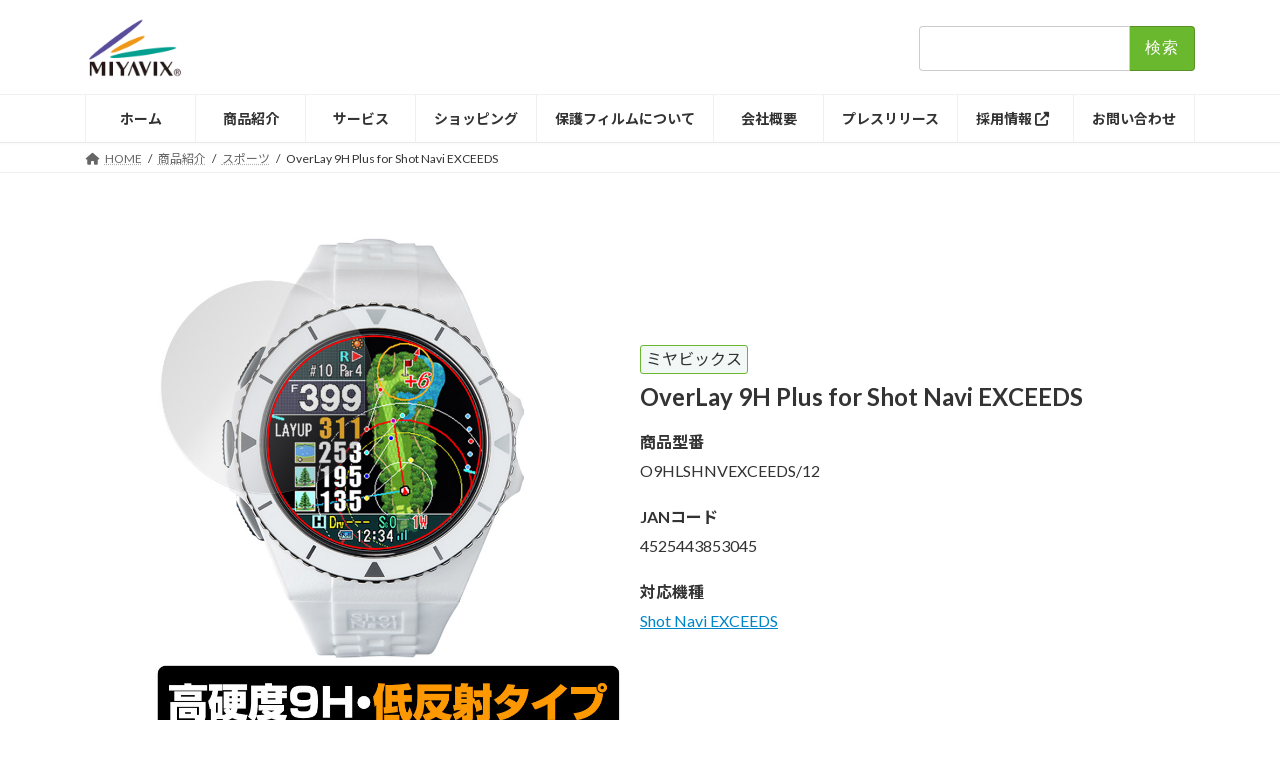

--- FILE ---
content_type: text/html; charset=UTF-8
request_url: https://www.miyavix.co.jp/products/4525443853045.html
body_size: 14949
content:
<!DOCTYPE html>
<html dir="ltr" lang="ja" xmlns:og="http://ogp.me/ns#">
<head>
<meta charset="utf-8">
<meta http-equiv="X-UA-Compatible" content="IE=edge">
<meta name="viewport" content="width=device-width, initial-scale=1">
<!-- Google tag (gtag.js) --><script async src="https://www.googletagmanager.com/gtag/js?id=G-F9VG58C567"></script><script>window.dataLayer = window.dataLayer || [];function gtag(){dataLayer.push(arguments);}gtag('js', new Date());gtag('config', 'G-F9VG58C567');</script>
<title>Shot Navi EXCEEDS 用 保護フィルム | 高硬度9H低反射タイプ | 【保護フィルムの老舗】株式会社ミヤビックス</title>
<style>img:is([sizes="auto" i], [sizes^="auto," i]) { contain-intrinsic-size: 3000px 1500px }</style>
<!-- All in One SEO 4.9.1.1 - aioseo.com -->
<meta name="robots" content="max-snippet:-1, max-image-preview:large, max-video-preview:-1" />
<meta name="author" content="design"/>
<meta name="google-site-verification" content="1-eI_AH35zAQz2u9cUMCaiFs8n6rdZmIBnD4Mw_Okjs" />
<meta name="keywords" content="スポーツ,ミヤビックス,商品紹介,液晶保護フィルム・本体保護フィルム,高硬度9h低反射タイプ" />
<link rel="canonical" href="https://www.miyavix.co.jp/products/4525443853045.html" />
<meta name="generator" content="All in One SEO (AIOSEO) 4.9.1.1" />
<script type="application/ld+json" class="aioseo-schema">
{"@context":"https:\/\/schema.org","@graph":[{"@type":"Article","@id":"https:\/\/www.miyavix.co.jp\/products\/4525443853045.html#article","name":"Shot Navi EXCEEDS \u7528 \u4fdd\u8b77\u30d5\u30a3\u30eb\u30e0 | \u9ad8\u786c\u5ea69H\u4f4e\u53cd\u5c04\u30bf\u30a4\u30d7 | \u3010\u4fdd\u8b77\u30d5\u30a3\u30eb\u30e0\u306e\u8001\u8217\u3011\u682a\u5f0f\u4f1a\u793e\u30df\u30e4\u30d3\u30c3\u30af\u30b9","headline":"OverLay 9H Plus for Shot Navi EXCEEDS","author":{"@id":"https:\/\/www.miyavix.co.jp\/author\/design#author"},"publisher":{"@id":"https:\/\/www.miyavix.co.jp\/#organization"},"image":{"@type":"ImageObject","url":"https:\/\/images.miyavix.co.jp\/assets\/24_sub_imgs\/4525443853045_1.jpg"},"datePublished":"2024-03-06T11:38:00+09:00","dateModified":"2024-03-07T09:46:05+09:00","inLanguage":"ja","mainEntityOfPage":{"@id":"https:\/\/www.miyavix.co.jp\/products\/4525443853045.html#webpage"},"isPartOf":{"@id":"https:\/\/www.miyavix.co.jp\/products\/4525443853045.html#webpage"},"articleSection":"\u30b9\u30dd\u30fc\u30c4, \u30df\u30e4\u30d3\u30c3\u30af\u30b9, \u5546\u54c1\u7d39\u4ecb, \u6db2\u6676\u4fdd\u8b77\u30d5\u30a3\u30eb\u30e0\u30fb\u672c\u4f53\u4fdd\u8b77\u30d5\u30a3\u30eb\u30e0, \u9ad8\u786c\u5ea69H\u4f4e\u53cd\u5c04\u30bf\u30a4\u30d7"},{"@type":"BreadcrumbList","@id":"https:\/\/www.miyavix.co.jp\/products\/4525443853045.html#breadcrumblist","itemListElement":[{"@type":"ListItem","@id":"https:\/\/www.miyavix.co.jp#listItem","position":1,"name":"Home","item":"https:\/\/www.miyavix.co.jp","nextItem":{"@type":"ListItem","@id":"https:\/\/www.miyavix.co.jp\/.\/products#listItem","name":"\u5546\u54c1\u7d39\u4ecb"}},{"@type":"ListItem","@id":"https:\/\/www.miyavix.co.jp\/.\/products#listItem","position":2,"name":"\u5546\u54c1\u7d39\u4ecb","item":"https:\/\/www.miyavix.co.jp\/.\/products","nextItem":{"@type":"ListItem","@id":"https:\/\/www.miyavix.co.jp\/.\/products\/protectsheet#listItem","name":"\u6db2\u6676\u4fdd\u8b77\u30d5\u30a3\u30eb\u30e0\u30fb\u672c\u4f53\u4fdd\u8b77\u30d5\u30a3\u30eb\u30e0"},"previousItem":{"@type":"ListItem","@id":"https:\/\/www.miyavix.co.jp#listItem","name":"Home"}},{"@type":"ListItem","@id":"https:\/\/www.miyavix.co.jp\/.\/products\/protectsheet#listItem","position":3,"name":"\u6db2\u6676\u4fdd\u8b77\u30d5\u30a3\u30eb\u30e0\u30fb\u672c\u4f53\u4fdd\u8b77\u30d5\u30a3\u30eb\u30e0","item":"https:\/\/www.miyavix.co.jp\/.\/products\/protectsheet","nextItem":{"@type":"ListItem","@id":"https:\/\/www.miyavix.co.jp\/.\/products\/protectsheet\/9h-plus#listItem","name":"\u9ad8\u786c\u5ea69H\u4f4e\u53cd\u5c04\u30bf\u30a4\u30d7"},"previousItem":{"@type":"ListItem","@id":"https:\/\/www.miyavix.co.jp\/.\/products#listItem","name":"\u5546\u54c1\u7d39\u4ecb"}},{"@type":"ListItem","@id":"https:\/\/www.miyavix.co.jp\/.\/products\/protectsheet\/9h-plus#listItem","position":4,"name":"\u9ad8\u786c\u5ea69H\u4f4e\u53cd\u5c04\u30bf\u30a4\u30d7","item":"https:\/\/www.miyavix.co.jp\/.\/products\/protectsheet\/9h-plus","nextItem":{"@type":"ListItem","@id":"https:\/\/www.miyavix.co.jp\/products\/4525443853045.html#listItem","name":"OverLay 9H Plus for Shot Navi EXCEEDS"},"previousItem":{"@type":"ListItem","@id":"https:\/\/www.miyavix.co.jp\/.\/products\/protectsheet#listItem","name":"\u6db2\u6676\u4fdd\u8b77\u30d5\u30a3\u30eb\u30e0\u30fb\u672c\u4f53\u4fdd\u8b77\u30d5\u30a3\u30eb\u30e0"}},{"@type":"ListItem","@id":"https:\/\/www.miyavix.co.jp\/products\/4525443853045.html#listItem","position":5,"name":"OverLay 9H Plus for Shot Navi EXCEEDS","previousItem":{"@type":"ListItem","@id":"https:\/\/www.miyavix.co.jp\/.\/products\/protectsheet\/9h-plus#listItem","name":"\u9ad8\u786c\u5ea69H\u4f4e\u53cd\u5c04\u30bf\u30a4\u30d7"}}]},{"@type":"Organization","@id":"https:\/\/www.miyavix.co.jp\/#organization","name":"\u682a\u5f0f\u4f1a\u793e\u30df\u30e4\u30d3\u30c3\u30af\u30b9","description":"\u30df\u30e4\u30d3\u30c3\u30af\u30b9\u3067\u306f\u3001\u30b9\u30de\u30fc\u30c8\u30d5\u30a9\u30f3\u3084\u30ce\u30fc\u30c8\u30d1\u30bd\u30b3\u30f3\u3092\u306f\u3058\u3081\u3001\u8272\u3005\u306a\u30b8\u30e3\u30f3\u30eb\u306e\u4fdd\u8b77\u30d5\u30a3\u30eb\u30e0\u3092\u4f5c\u6210\u3057\u3066\u3044\u307e\u3059\u3002\u56fd\u7523\u7d20\u6750\u4f7f\u7528\u3057\u305f\u8c4a\u5bcc\u306a\u6a5f\u80fd\u6027\u30d5\u30a3\u30eb\u30e0\u3092\u53d6\u308a\u63c3\u3048\u3066\u3044\u307e\u3059\u3002","url":"https:\/\/www.miyavix.co.jp\/","telephone":"+81753660901","logo":{"@type":"ImageObject","url":"https:\/\/www.miyavix.co.jp\/new\/wp-content\/uploads\/miyavix_logo_500x300.png","@id":"https:\/\/www.miyavix.co.jp\/products\/4525443853045.html\/#organizationLogo","width":500,"height":300},"image":{"@id":"https:\/\/www.miyavix.co.jp\/products\/4525443853045.html\/#organizationLogo"},"sameAs":["https:\/\/www.facebook.com\/visavis.miyavix\/","https:\/\/twitter.com\/visavis_miyavix\/","https:\/\/www.instagram.com\/visavis_miyavix\/","https:\/\/www.youtube.com\/user\/visavismiyavix"]},{"@type":"Person","@id":"https:\/\/www.miyavix.co.jp\/author\/design#author","url":"https:\/\/www.miyavix.co.jp\/author\/design","name":"design","image":{"@type":"ImageObject","@id":"https:\/\/www.miyavix.co.jp\/products\/4525443853045.html#authorImage","url":"https:\/\/secure.gravatar.com\/avatar\/b559c9c36260d3083d9da39b319f29a2ef56d1e87768d62b4354ee0469f24df6?s=96&d=mm&r=g","width":96,"height":96,"caption":"design"}},{"@type":"WebPage","@id":"https:\/\/www.miyavix.co.jp\/products\/4525443853045.html#webpage","url":"https:\/\/www.miyavix.co.jp\/products\/4525443853045.html","name":"Shot Navi EXCEEDS \u7528 \u4fdd\u8b77\u30d5\u30a3\u30eb\u30e0 | \u9ad8\u786c\u5ea69H\u4f4e\u53cd\u5c04\u30bf\u30a4\u30d7 | \u3010\u4fdd\u8b77\u30d5\u30a3\u30eb\u30e0\u306e\u8001\u8217\u3011\u682a\u5f0f\u4f1a\u793e\u30df\u30e4\u30d3\u30c3\u30af\u30b9","inLanguage":"ja","isPartOf":{"@id":"https:\/\/www.miyavix.co.jp\/#website"},"breadcrumb":{"@id":"https:\/\/www.miyavix.co.jp\/products\/4525443853045.html#breadcrumblist"},"author":{"@id":"https:\/\/www.miyavix.co.jp\/author\/design#author"},"creator":{"@id":"https:\/\/www.miyavix.co.jp\/author\/design#author"},"image":{"@type":"ImageObject","url":"https:\/\/images.miyavix.co.jp\/assets\/24_sub_imgs\/4525443853045_1.jpg","@id":"https:\/\/www.miyavix.co.jp\/products\/4525443853045.html\/#mainImage"},"primaryImageOfPage":{"@id":"https:\/\/www.miyavix.co.jp\/products\/4525443853045.html#mainImage"},"datePublished":"2024-03-06T11:38:00+09:00","dateModified":"2024-03-07T09:46:05+09:00"},{"@type":"WebSite","@id":"https:\/\/www.miyavix.co.jp\/#website","url":"https:\/\/www.miyavix.co.jp\/","name":"\u3010\u4fdd\u8b77\u30d5\u30a3\u30eb\u30e0\u306e\u8001\u8217\u3011\u682a\u5f0f\u4f1a\u793e\u30df\u30e4\u30d3\u30c3\u30af\u30b9","alternateName":"\u682a\u5f0f\u4f1a\u793e\u30df\u30e4\u30d3\u30c3\u30af\u30b9","description":"\u30df\u30e4\u30d3\u30c3\u30af\u30b9\u3067\u306f\u3001\u30b9\u30de\u30fc\u30c8\u30d5\u30a9\u30f3\u3084\u30ce\u30fc\u30c8\u30d1\u30bd\u30b3\u30f3\u3092\u306f\u3058\u3081\u3001\u8272\u3005\u306a\u30b8\u30e3\u30f3\u30eb\u306e\u4fdd\u8b77\u30d5\u30a3\u30eb\u30e0\u3092\u4f5c\u6210\u3057\u3066\u3044\u307e\u3059\u3002\u56fd\u7523\u7d20\u6750\u4f7f\u7528\u3057\u305f\u8c4a\u5bcc\u306a\u6a5f\u80fd\u6027\u30d5\u30a3\u30eb\u30e0\u3092\u53d6\u308a\u63c3\u3048\u3066\u3044\u307e\u3059\u3002","inLanguage":"ja","publisher":{"@id":"https:\/\/www.miyavix.co.jp\/#organization"}}]}
</script>
<!-- All in One SEO -->
<link rel="alternate" type="application/rss+xml" title="【保護フィルムの老舗】株式会社ミヤビックス &raquo; フィード" href="https://www.miyavix.co.jp/feed" />
<link rel="alternate" type="application/rss+xml" title="【保護フィルムの老舗】株式会社ミヤビックス &raquo; コメントフィード" href="https://www.miyavix.co.jp/comments/feed" />
<meta name="description" content="テクタイト「Shot Navi EXCEEDS」に対応した9H高硬度の液晶保護シート！映り込みを抑える低反射タイプの OverLay 9H Plus(オーバーレイ 9H プラス)！耐久性に優れた表面硬度9Hのシートでしっかり保護します。指紋がつきにくく蛍光灯や太陽光の映りこみを低減します。ガラスではないので割れる心配もありません。★表面硬度9H・低反射タイプ！「OverLay 9H Plus(オーバーレイ 9H プラス)」 は、9H高硬" />		<!-- This site uses the Google Analytics by MonsterInsights plugin v9.10.1 - Using Analytics tracking - https://www.monsterinsights.com/ -->
<!-- Note: MonsterInsights is not currently configured on this site. The site owner needs to authenticate with Google Analytics in the MonsterInsights settings panel. -->
<!-- No tracking code set -->
<!-- / Google Analytics by MonsterInsights -->
<script type="text/javascript">
/* <![CDATA[ */
window._wpemojiSettings = {"baseUrl":"https:\/\/s.w.org\/images\/core\/emoji\/16.0.1\/72x72\/","ext":".png","svgUrl":"https:\/\/s.w.org\/images\/core\/emoji\/16.0.1\/svg\/","svgExt":".svg","source":{"concatemoji":"https:\/\/www.miyavix.co.jp\/new\/wp-includes\/js\/wp-emoji-release.min.js?ver=6.8.2"}};
/*! This file is auto-generated */
!function(s,n){var o,i,e;function c(e){try{var t={supportTests:e,timestamp:(new Date).valueOf()};sessionStorage.setItem(o,JSON.stringify(t))}catch(e){}}function p(e,t,n){e.clearRect(0,0,e.canvas.width,e.canvas.height),e.fillText(t,0,0);var t=new Uint32Array(e.getImageData(0,0,e.canvas.width,e.canvas.height).data),a=(e.clearRect(0,0,e.canvas.width,e.canvas.height),e.fillText(n,0,0),new Uint32Array(e.getImageData(0,0,e.canvas.width,e.canvas.height).data));return t.every(function(e,t){return e===a[t]})}function u(e,t){e.clearRect(0,0,e.canvas.width,e.canvas.height),e.fillText(t,0,0);for(var n=e.getImageData(16,16,1,1),a=0;a<n.data.length;a++)if(0!==n.data[a])return!1;return!0}function f(e,t,n,a){switch(t){case"flag":return n(e,"\ud83c\udff3\ufe0f\u200d\u26a7\ufe0f","\ud83c\udff3\ufe0f\u200b\u26a7\ufe0f")?!1:!n(e,"\ud83c\udde8\ud83c\uddf6","\ud83c\udde8\u200b\ud83c\uddf6")&&!n(e,"\ud83c\udff4\udb40\udc67\udb40\udc62\udb40\udc65\udb40\udc6e\udb40\udc67\udb40\udc7f","\ud83c\udff4\u200b\udb40\udc67\u200b\udb40\udc62\u200b\udb40\udc65\u200b\udb40\udc6e\u200b\udb40\udc67\u200b\udb40\udc7f");case"emoji":return!a(e,"\ud83e\udedf")}return!1}function g(e,t,n,a){var r="undefined"!=typeof WorkerGlobalScope&&self instanceof WorkerGlobalScope?new OffscreenCanvas(300,150):s.createElement("canvas"),o=r.getContext("2d",{willReadFrequently:!0}),i=(o.textBaseline="top",o.font="600 32px Arial",{});return e.forEach(function(e){i[e]=t(o,e,n,a)}),i}function t(e){var t=s.createElement("script");t.src=e,t.defer=!0,s.head.appendChild(t)}"undefined"!=typeof Promise&&(o="wpEmojiSettingsSupports",i=["flag","emoji"],n.supports={everything:!0,everythingExceptFlag:!0},e=new Promise(function(e){s.addEventListener("DOMContentLoaded",e,{once:!0})}),new Promise(function(t){var n=function(){try{var e=JSON.parse(sessionStorage.getItem(o));if("object"==typeof e&&"number"==typeof e.timestamp&&(new Date).valueOf()<e.timestamp+604800&&"object"==typeof e.supportTests)return e.supportTests}catch(e){}return null}();if(!n){if("undefined"!=typeof Worker&&"undefined"!=typeof OffscreenCanvas&&"undefined"!=typeof URL&&URL.createObjectURL&&"undefined"!=typeof Blob)try{var e="postMessage("+g.toString()+"("+[JSON.stringify(i),f.toString(),p.toString(),u.toString()].join(",")+"));",a=new Blob([e],{type:"text/javascript"}),r=new Worker(URL.createObjectURL(a),{name:"wpTestEmojiSupports"});return void(r.onmessage=function(e){c(n=e.data),r.terminate(),t(n)})}catch(e){}c(n=g(i,f,p,u))}t(n)}).then(function(e){for(var t in e)n.supports[t]=e[t],n.supports.everything=n.supports.everything&&n.supports[t],"flag"!==t&&(n.supports.everythingExceptFlag=n.supports.everythingExceptFlag&&n.supports[t]);n.supports.everythingExceptFlag=n.supports.everythingExceptFlag&&!n.supports.flag,n.DOMReady=!1,n.readyCallback=function(){n.DOMReady=!0}}).then(function(){return e}).then(function(){var e;n.supports.everything||(n.readyCallback(),(e=n.source||{}).concatemoji?t(e.concatemoji):e.wpemoji&&e.twemoji&&(t(e.twemoji),t(e.wpemoji)))}))}((window,document),window._wpemojiSettings);
/* ]]> */
</script>
<link rel='stylesheet' id='vkExUnit_common_style-css' href='https://www.miyavix.co.jp/new/wp-content/plugins/vk-all-in-one-expansion-unit/assets/css/vkExUnit_style.css?ver=9.112.4.0' type='text/css' media='all' />
<style id='vkExUnit_common_style-inline-css' type='text/css'>
:root {--ver_page_top_button_url:url(https://www.miyavix.co.jp/new/wp-content/plugins/vk-all-in-one-expansion-unit/assets/images/to-top-btn-icon.svg);}@font-face {font-weight: normal;font-style: normal;font-family: "vk_sns";src: url("https://www.miyavix.co.jp/new/wp-content/plugins/vk-all-in-one-expansion-unit/inc/sns/icons/fonts/vk_sns.eot?-bq20cj");src: url("https://www.miyavix.co.jp/new/wp-content/plugins/vk-all-in-one-expansion-unit/inc/sns/icons/fonts/vk_sns.eot?#iefix-bq20cj") format("embedded-opentype"),url("https://www.miyavix.co.jp/new/wp-content/plugins/vk-all-in-one-expansion-unit/inc/sns/icons/fonts/vk_sns.woff?-bq20cj") format("woff"),url("https://www.miyavix.co.jp/new/wp-content/plugins/vk-all-in-one-expansion-unit/inc/sns/icons/fonts/vk_sns.ttf?-bq20cj") format("truetype"),url("https://www.miyavix.co.jp/new/wp-content/plugins/vk-all-in-one-expansion-unit/inc/sns/icons/fonts/vk_sns.svg?-bq20cj#vk_sns") format("svg");}
.veu_promotion-alert__content--text {border: 1px solid rgba(0,0,0,0.125);padding: 0.5em 1em;border-radius: var(--vk-size-radius);margin-bottom: var(--vk-margin-block-bottom);font-size: 0.875rem;}/* Alert Content部分に段落タグを入れた場合に最後の段落の余白を0にする */.veu_promotion-alert__content--text p:last-of-type{margin-bottom:0;margin-top: 0;}
</style>
<style id='wp-emoji-styles-inline-css' type='text/css'>
img.wp-smiley, img.emoji {
display: inline !important;
border: none !important;
box-shadow: none !important;
height: 1em !important;
width: 1em !important;
margin: 0 0.07em !important;
vertical-align: -0.1em !important;
background: none !important;
padding: 0 !important;
}
</style>
<link rel='stylesheet' id='wp-block-library-css' href='https://www.miyavix.co.jp/new/wp-includes/css/dist/block-library/style.min.css?ver=6.8.2' type='text/css' media='all' />
<style id='wp-block-library-inline-css' type='text/css'>
/* VK Color Palettes */:root{ --wp--preset--color--vk-color-primary:#6ab82d}/* --vk-color-primary is deprecated. */:root{ --vk-color-primary: var(--wp--preset--color--vk-color-primary);}:root{ --wp--preset--color--vk-color-primary-dark:#559324}/* --vk-color-primary-dark is deprecated. */:root{ --vk-color-primary-dark: var(--wp--preset--color--vk-color-primary-dark);}:root{ --wp--preset--color--vk-color-primary-vivid:#75ca32}/* --vk-color-primary-vivid is deprecated. */:root{ --vk-color-primary-vivid: var(--wp--preset--color--vk-color-primary-vivid);}
</style>
<style id='classic-theme-styles-inline-css' type='text/css'>
/*! This file is auto-generated */
.wp-block-button__link{color:#fff;background-color:#32373c;border-radius:9999px;box-shadow:none;text-decoration:none;padding:calc(.667em + 2px) calc(1.333em + 2px);font-size:1.125em}.wp-block-file__button{background:#32373c;color:#fff;text-decoration:none}
</style>
<link rel='stylesheet' id='aioseo/css/src/vue/standalone/blocks/table-of-contents/global.scss-css' href='https://www.miyavix.co.jp/new/wp-content/plugins/all-in-one-seo-pack/dist/Lite/assets/css/table-of-contents/global.e90f6d47.css?ver=4.9.1.1' type='text/css' media='all' />
<style id='global-styles-inline-css' type='text/css'>
:root{--wp--preset--aspect-ratio--square: 1;--wp--preset--aspect-ratio--4-3: 4/3;--wp--preset--aspect-ratio--3-4: 3/4;--wp--preset--aspect-ratio--3-2: 3/2;--wp--preset--aspect-ratio--2-3: 2/3;--wp--preset--aspect-ratio--16-9: 16/9;--wp--preset--aspect-ratio--9-16: 9/16;--wp--preset--color--black: #000000;--wp--preset--color--cyan-bluish-gray: #abb8c3;--wp--preset--color--white: #ffffff;--wp--preset--color--pale-pink: #f78da7;--wp--preset--color--vivid-red: #cf2e2e;--wp--preset--color--luminous-vivid-orange: #ff6900;--wp--preset--color--luminous-vivid-amber: #fcb900;--wp--preset--color--light-green-cyan: #7bdcb5;--wp--preset--color--vivid-green-cyan: #00d084;--wp--preset--color--pale-cyan-blue: #8ed1fc;--wp--preset--color--vivid-cyan-blue: #0693e3;--wp--preset--color--vivid-purple: #9b51e0;--wp--preset--color--vk-color-primary: #6ab82d;--wp--preset--color--vk-color-primary-dark: #559324;--wp--preset--color--vk-color-primary-vivid: #75ca32;--wp--preset--gradient--vivid-cyan-blue-to-vivid-purple: linear-gradient(135deg,rgba(6,147,227,1) 0%,rgb(155,81,224) 100%);--wp--preset--gradient--light-green-cyan-to-vivid-green-cyan: linear-gradient(135deg,rgb(122,220,180) 0%,rgb(0,208,130) 100%);--wp--preset--gradient--luminous-vivid-amber-to-luminous-vivid-orange: linear-gradient(135deg,rgba(252,185,0,1) 0%,rgba(255,105,0,1) 100%);--wp--preset--gradient--luminous-vivid-orange-to-vivid-red: linear-gradient(135deg,rgba(255,105,0,1) 0%,rgb(207,46,46) 100%);--wp--preset--gradient--very-light-gray-to-cyan-bluish-gray: linear-gradient(135deg,rgb(238,238,238) 0%,rgb(169,184,195) 100%);--wp--preset--gradient--cool-to-warm-spectrum: linear-gradient(135deg,rgb(74,234,220) 0%,rgb(151,120,209) 20%,rgb(207,42,186) 40%,rgb(238,44,130) 60%,rgb(251,105,98) 80%,rgb(254,248,76) 100%);--wp--preset--gradient--blush-light-purple: linear-gradient(135deg,rgb(255,206,236) 0%,rgb(152,150,240) 100%);--wp--preset--gradient--blush-bordeaux: linear-gradient(135deg,rgb(254,205,165) 0%,rgb(254,45,45) 50%,rgb(107,0,62) 100%);--wp--preset--gradient--luminous-dusk: linear-gradient(135deg,rgb(255,203,112) 0%,rgb(199,81,192) 50%,rgb(65,88,208) 100%);--wp--preset--gradient--pale-ocean: linear-gradient(135deg,rgb(255,245,203) 0%,rgb(182,227,212) 50%,rgb(51,167,181) 100%);--wp--preset--gradient--electric-grass: linear-gradient(135deg,rgb(202,248,128) 0%,rgb(113,206,126) 100%);--wp--preset--gradient--midnight: linear-gradient(135deg,rgb(2,3,129) 0%,rgb(40,116,252) 100%);--wp--preset--gradient--vivid-green-cyan-to-vivid-cyan-blue: linear-gradient(135deg,rgba(0,208,132,1) 0%,rgba(6,147,227,1) 100%);--wp--preset--font-size--small: 14px;--wp--preset--font-size--medium: 20px;--wp--preset--font-size--large: 24px;--wp--preset--font-size--x-large: 42px;--wp--preset--font-size--regular: 16px;--wp--preset--font-size--huge: 36px;--wp--preset--spacing--20: 0.44rem;--wp--preset--spacing--30: 0.67rem;--wp--preset--spacing--40: 1rem;--wp--preset--spacing--50: 1.5rem;--wp--preset--spacing--60: 2.25rem;--wp--preset--spacing--70: 3.38rem;--wp--preset--spacing--80: 5.06rem;--wp--preset--shadow--natural: 6px 6px 9px rgba(0, 0, 0, 0.2);--wp--preset--shadow--deep: 12px 12px 50px rgba(0, 0, 0, 0.4);--wp--preset--shadow--sharp: 6px 6px 0px rgba(0, 0, 0, 0.2);--wp--preset--shadow--outlined: 6px 6px 0px -3px rgba(255, 255, 255, 1), 6px 6px rgba(0, 0, 0, 1);--wp--preset--shadow--crisp: 6px 6px 0px rgba(0, 0, 0, 1);}:where(.is-layout-flex){gap: 0.5em;}:where(.is-layout-grid){gap: 0.5em;}body .is-layout-flex{display: flex;}.is-layout-flex{flex-wrap: wrap;align-items: center;}.is-layout-flex > :is(*, div){margin: 0;}body .is-layout-grid{display: grid;}.is-layout-grid > :is(*, div){margin: 0;}:where(.wp-block-columns.is-layout-flex){gap: 2em;}:where(.wp-block-columns.is-layout-grid){gap: 2em;}:where(.wp-block-post-template.is-layout-flex){gap: 1.25em;}:where(.wp-block-post-template.is-layout-grid){gap: 1.25em;}.has-black-color{color: var(--wp--preset--color--black) !important;}.has-cyan-bluish-gray-color{color: var(--wp--preset--color--cyan-bluish-gray) !important;}.has-white-color{color: var(--wp--preset--color--white) !important;}.has-pale-pink-color{color: var(--wp--preset--color--pale-pink) !important;}.has-vivid-red-color{color: var(--wp--preset--color--vivid-red) !important;}.has-luminous-vivid-orange-color{color: var(--wp--preset--color--luminous-vivid-orange) !important;}.has-luminous-vivid-amber-color{color: var(--wp--preset--color--luminous-vivid-amber) !important;}.has-light-green-cyan-color{color: var(--wp--preset--color--light-green-cyan) !important;}.has-vivid-green-cyan-color{color: var(--wp--preset--color--vivid-green-cyan) !important;}.has-pale-cyan-blue-color{color: var(--wp--preset--color--pale-cyan-blue) !important;}.has-vivid-cyan-blue-color{color: var(--wp--preset--color--vivid-cyan-blue) !important;}.has-vivid-purple-color{color: var(--wp--preset--color--vivid-purple) !important;}.has-vk-color-primary-color{color: var(--wp--preset--color--vk-color-primary) !important;}.has-vk-color-primary-dark-color{color: var(--wp--preset--color--vk-color-primary-dark) !important;}.has-vk-color-primary-vivid-color{color: var(--wp--preset--color--vk-color-primary-vivid) !important;}.has-black-background-color{background-color: var(--wp--preset--color--black) !important;}.has-cyan-bluish-gray-background-color{background-color: var(--wp--preset--color--cyan-bluish-gray) !important;}.has-white-background-color{background-color: var(--wp--preset--color--white) !important;}.has-pale-pink-background-color{background-color: var(--wp--preset--color--pale-pink) !important;}.has-vivid-red-background-color{background-color: var(--wp--preset--color--vivid-red) !important;}.has-luminous-vivid-orange-background-color{background-color: var(--wp--preset--color--luminous-vivid-orange) !important;}.has-luminous-vivid-amber-background-color{background-color: var(--wp--preset--color--luminous-vivid-amber) !important;}.has-light-green-cyan-background-color{background-color: var(--wp--preset--color--light-green-cyan) !important;}.has-vivid-green-cyan-background-color{background-color: var(--wp--preset--color--vivid-green-cyan) !important;}.has-pale-cyan-blue-background-color{background-color: var(--wp--preset--color--pale-cyan-blue) !important;}.has-vivid-cyan-blue-background-color{background-color: var(--wp--preset--color--vivid-cyan-blue) !important;}.has-vivid-purple-background-color{background-color: var(--wp--preset--color--vivid-purple) !important;}.has-vk-color-primary-background-color{background-color: var(--wp--preset--color--vk-color-primary) !important;}.has-vk-color-primary-dark-background-color{background-color: var(--wp--preset--color--vk-color-primary-dark) !important;}.has-vk-color-primary-vivid-background-color{background-color: var(--wp--preset--color--vk-color-primary-vivid) !important;}.has-black-border-color{border-color: var(--wp--preset--color--black) !important;}.has-cyan-bluish-gray-border-color{border-color: var(--wp--preset--color--cyan-bluish-gray) !important;}.has-white-border-color{border-color: var(--wp--preset--color--white) !important;}.has-pale-pink-border-color{border-color: var(--wp--preset--color--pale-pink) !important;}.has-vivid-red-border-color{border-color: var(--wp--preset--color--vivid-red) !important;}.has-luminous-vivid-orange-border-color{border-color: var(--wp--preset--color--luminous-vivid-orange) !important;}.has-luminous-vivid-amber-border-color{border-color: var(--wp--preset--color--luminous-vivid-amber) !important;}.has-light-green-cyan-border-color{border-color: var(--wp--preset--color--light-green-cyan) !important;}.has-vivid-green-cyan-border-color{border-color: var(--wp--preset--color--vivid-green-cyan) !important;}.has-pale-cyan-blue-border-color{border-color: var(--wp--preset--color--pale-cyan-blue) !important;}.has-vivid-cyan-blue-border-color{border-color: var(--wp--preset--color--vivid-cyan-blue) !important;}.has-vivid-purple-border-color{border-color: var(--wp--preset--color--vivid-purple) !important;}.has-vk-color-primary-border-color{border-color: var(--wp--preset--color--vk-color-primary) !important;}.has-vk-color-primary-dark-border-color{border-color: var(--wp--preset--color--vk-color-primary-dark) !important;}.has-vk-color-primary-vivid-border-color{border-color: var(--wp--preset--color--vk-color-primary-vivid) !important;}.has-vivid-cyan-blue-to-vivid-purple-gradient-background{background: var(--wp--preset--gradient--vivid-cyan-blue-to-vivid-purple) !important;}.has-light-green-cyan-to-vivid-green-cyan-gradient-background{background: var(--wp--preset--gradient--light-green-cyan-to-vivid-green-cyan) !important;}.has-luminous-vivid-amber-to-luminous-vivid-orange-gradient-background{background: var(--wp--preset--gradient--luminous-vivid-amber-to-luminous-vivid-orange) !important;}.has-luminous-vivid-orange-to-vivid-red-gradient-background{background: var(--wp--preset--gradient--luminous-vivid-orange-to-vivid-red) !important;}.has-very-light-gray-to-cyan-bluish-gray-gradient-background{background: var(--wp--preset--gradient--very-light-gray-to-cyan-bluish-gray) !important;}.has-cool-to-warm-spectrum-gradient-background{background: var(--wp--preset--gradient--cool-to-warm-spectrum) !important;}.has-blush-light-purple-gradient-background{background: var(--wp--preset--gradient--blush-light-purple) !important;}.has-blush-bordeaux-gradient-background{background: var(--wp--preset--gradient--blush-bordeaux) !important;}.has-luminous-dusk-gradient-background{background: var(--wp--preset--gradient--luminous-dusk) !important;}.has-pale-ocean-gradient-background{background: var(--wp--preset--gradient--pale-ocean) !important;}.has-electric-grass-gradient-background{background: var(--wp--preset--gradient--electric-grass) !important;}.has-midnight-gradient-background{background: var(--wp--preset--gradient--midnight) !important;}.has-small-font-size{font-size: var(--wp--preset--font-size--small) !important;}.has-medium-font-size{font-size: var(--wp--preset--font-size--medium) !important;}.has-large-font-size{font-size: var(--wp--preset--font-size--large) !important;}.has-x-large-font-size{font-size: var(--wp--preset--font-size--x-large) !important;}
:where(.wp-block-post-template.is-layout-flex){gap: 1.25em;}:where(.wp-block-post-template.is-layout-grid){gap: 1.25em;}
:where(.wp-block-columns.is-layout-flex){gap: 2em;}:where(.wp-block-columns.is-layout-grid){gap: 2em;}
:root :where(.wp-block-pullquote){font-size: 1.5em;line-height: 1.6;}
</style>
<link rel='stylesheet' id='vk-swiper-style-css' href='https://www.miyavix.co.jp/new/wp-content/plugins/vk-blocks/vendor/vektor-inc/vk-swiper/src/assets/css/swiper-bundle.min.css?ver=11.0.2' type='text/css' media='all' />
<link rel='stylesheet' id='lightning-common-style-css' href='https://www.miyavix.co.jp/new/wp-content/themes/lightning/_g3/assets/css/style.css?ver=15.30.0' type='text/css' media='all' />
<style id='lightning-common-style-inline-css' type='text/css'>
/* Lightning */:root {--vk-color-primary:#6ab82d;--vk-color-primary-dark:#559324;--vk-color-primary-vivid:#75ca32;--g_nav_main_acc_icon_open_url:url(https://www.miyavix.co.jp/new/wp-content/themes/lightning/_g3/inc/vk-mobile-nav/package/images/vk-menu-acc-icon-open-black.svg);--g_nav_main_acc_icon_close_url: url(https://www.miyavix.co.jp/new/wp-content/themes/lightning/_g3/inc/vk-mobile-nav/package/images/vk-menu-close-black.svg);--g_nav_sub_acc_icon_open_url: url(https://www.miyavix.co.jp/new/wp-content/themes/lightning/_g3/inc/vk-mobile-nav/package/images/vk-menu-acc-icon-open-white.svg);--g_nav_sub_acc_icon_close_url: url(https://www.miyavix.co.jp/new/wp-content/themes/lightning/_g3/inc/vk-mobile-nav/package/images/vk-menu-close-white.svg);}
:root{--swiper-navigation-color: #fff;}
html{scroll-padding-top:var(--vk-size-admin-bar);}
/* vk-mobile-nav */:root {--vk-mobile-nav-menu-btn-bg-src: url("https://www.miyavix.co.jp/new/wp-content/themes/lightning/_g3/inc/vk-mobile-nav/package/images/vk-menu-btn-black.svg");--vk-mobile-nav-menu-btn-close-bg-src: url("https://www.miyavix.co.jp/new/wp-content/themes/lightning/_g3/inc/vk-mobile-nav/package/images/vk-menu-close-black.svg");--vk-menu-acc-icon-open-black-bg-src: url("https://www.miyavix.co.jp/new/wp-content/themes/lightning/_g3/inc/vk-mobile-nav/package/images/vk-menu-acc-icon-open-black.svg");--vk-menu-acc-icon-open-white-bg-src: url("https://www.miyavix.co.jp/new/wp-content/themes/lightning/_g3/inc/vk-mobile-nav/package/images/vk-menu-acc-icon-open-white.svg");--vk-menu-acc-icon-close-black-bg-src: url("https://www.miyavix.co.jp/new/wp-content/themes/lightning/_g3/inc/vk-mobile-nav/package/images/vk-menu-close-black.svg");--vk-menu-acc-icon-close-white-bg-src: url("https://www.miyavix.co.jp/new/wp-content/themes/lightning/_g3/inc/vk-mobile-nav/package/images/vk-menu-close-white.svg");}
</style>
<link rel='stylesheet' id='lightning-design-style-css' href='https://www.miyavix.co.jp/new/wp-content/themes/lightning/_g3/design-skin/origin3/css/style.css?ver=15.30.0' type='text/css' media='all' />
<style id='lightning-design-style-inline-css' type='text/css'>
.tagcloud a:before { font-family: "Font Awesome 5 Free";content: "\f02b";font-weight: bold; }
</style>
<link rel='stylesheet' id='vk-blog-card-css' href='https://www.miyavix.co.jp/new/wp-content/themes/lightning/_g3/inc/vk-wp-oembed-blog-card/package/css/blog-card.css?ver=6.8.2' type='text/css' media='all' />
<link rel='stylesheet' id='veu-cta-css' href='https://www.miyavix.co.jp/new/wp-content/plugins/vk-all-in-one-expansion-unit/inc/call-to-action/package/assets/css/style.css?ver=9.112.4.0' type='text/css' media='all' />
<link rel='stylesheet' id='vk-blocks-build-css-css' href='https://www.miyavix.co.jp/new/wp-content/plugins/vk-blocks/build/block-build.css?ver=1.115.0.1' type='text/css' media='all' />
<style id='vk-blocks-build-css-inline-css' type='text/css'>
:root {
--vk_image-mask-circle: url(https://www.miyavix.co.jp/new/wp-content/plugins/vk-blocks/inc/vk-blocks/images/circle.svg);
--vk_image-mask-wave01: url(https://www.miyavix.co.jp/new/wp-content/plugins/vk-blocks/inc/vk-blocks/images/wave01.svg);
--vk_image-mask-wave02: url(https://www.miyavix.co.jp/new/wp-content/plugins/vk-blocks/inc/vk-blocks/images/wave02.svg);
--vk_image-mask-wave03: url(https://www.miyavix.co.jp/new/wp-content/plugins/vk-blocks/inc/vk-blocks/images/wave03.svg);
--vk_image-mask-wave04: url(https://www.miyavix.co.jp/new/wp-content/plugins/vk-blocks/inc/vk-blocks/images/wave04.svg);
}
:root {
--vk-balloon-border-width:1px;
--vk-balloon-speech-offset:-12px;
}
:root {
--vk_flow-arrow: url(https://www.miyavix.co.jp/new/wp-content/plugins/vk-blocks/inc/vk-blocks/images/arrow_bottom.svg);
}
</style>
<link rel='stylesheet' id='lightning-theme-style-css' href='https://www.miyavix.co.jp/new/wp-content/themes/lightning-child/style.css?ver=15.30.0' type='text/css' media='all' />
<link rel='stylesheet' id='vk-font-awesome-css' href='https://www.miyavix.co.jp/new/wp-content/themes/lightning/vendor/vektor-inc/font-awesome-versions/src/versions/6/css/all.min.css?ver=6.4.2' type='text/css' media='all' />
<link rel="https://api.w.org/" href="https://www.miyavix.co.jp/wp-json/" /><link rel="alternate" title="JSON" type="application/json" href="https://www.miyavix.co.jp/wp-json/wp/v2/posts/4525443853045" /><link rel="EditURI" type="application/rsd+xml" title="RSD" href="https://www.miyavix.co.jp/new/xmlrpc.php?rsd" />
<meta name="generator" content="WordPress 6.8.2" />
<link rel='shortlink' href='https://www.miyavix.co.jp/?p=4525443853045' />
<link rel="alternate" title="oEmbed (JSON)" type="application/json+oembed" href="https://www.miyavix.co.jp/wp-json/oembed/1.0/embed?url=https%3A%2F%2Fwww.miyavix.co.jp%2Fproducts%2F4525443853045.html" />
<link rel="alternate" title="oEmbed (XML)" type="text/xml+oembed" href="https://www.miyavix.co.jp/wp-json/oembed/1.0/embed?url=https%3A%2F%2Fwww.miyavix.co.jp%2Fproducts%2F4525443853045.html&#038;format=xml" />
<meta property="og:title" content="OverLay 9H Plus for Shot Navi EXCEEDS" />
<meta property="og:site_name" content="【保護フィルムの老舗】株式会社ミヤビックス" />
<meta property="og:description" content="テクタイト「Shot Navi EXCEEDS」に対応した9H高硬度の液晶保護シート！ 映り込みを抑える低反射タイプの OverLay 9H Plus(オーバーレイ 9H プラス)！ 耐久性に優れた表面硬度9Hのシートでしっかり..." />
<meta property="og:type" content="article" />
<meta property="og:url" content="https://www.miyavix.co.jp/products/4525443853045.html" />
<meta property="og:image" content="https://images.miyavix.co.jp/assets/24_sub_imgs/4525443853045_1.jpg" />
<script type="text/javascript">
(function(c,l,a,r,i,t,y){
c[a]=c[a]||function(){(c[a].q=c[a].q||[]).push(arguments)};
t=l.createElement(r);t.async=1;t.src="https://www.clarity.ms/tag/"+i;
y=l.getElementsByTagName(r)[0];y.parentNode.insertBefore(t,y);
})(window, document, "clarity", "script", "fmt84uz3p4");
</script>
<!-- [ VK All in One Expansion Unit Article Structure Data ] --><script type="application/ld+json">{"@context":"https://schema.org/","@type":"Article","headline":"OverLay 9H Plus for Shot Navi EXCEEDS","image":"https://images.miyavix.co.jp/assets/24_sub_imgs/4525443853045_1.jpg","datePublished":"2024-03-06T11:38:00+09:00","dateModified":"2024-03-07T09:46:05+09:00","author":{"@type":"organization","name":"design","url":"https://www.miyavix.co.jp/","sameAs":""}}</script><!-- [ / VK All in One Expansion Unit Article Structure Data ] --></head>
<body class="wp-singular post-template-default single single-post postid-4525443853045 single-format-standard wp-embed-responsive wp-theme-lightning wp-child-theme-lightning-child vk-blocks device-pc fa_v6_css post-name-4525443853045 category-sports category-original category-products category-protectsheet category-9h-plus post-type-post">
<a class="skip-link screen-reader-text" href="#main">コンテンツへスキップ</a>
<a class="skip-link screen-reader-text" href="#vk-mobile-nav">ナビゲーションに移動</a>
<header id="site-header" class="site-header site-header--layout--sub-active">
<div id="site-header-container" class="site-header-container container">
<div class="site-header-logo">
<a href="https://www.miyavix.co.jp/">
<span><img src="https://www.miyavix.co.jp/new/wp-content/uploads/miyavix_logo_500x300.png" alt="【保護フィルムの老舗】株式会社ミヤビックス" /></span>
</a>
</div>
<div class="site-header-sub"><aside class="widget widget_search" id="search-10"><form role="search" method="get" id="searchform" class="searchform" action="https://www.miyavix.co.jp/">
<div>
<label class="screen-reader-text" for="s">検索:</label>
<input type="text" value="" name="s" id="s" />
<input type="submit" id="searchsubmit" value="検索" />
</div>
</form></aside></div>
<nav id="global-nav" class="global-nav global-nav--layout--penetration"><ul id="menu-g_navi" class="menu vk-menu-acc global-nav-list nav"><li id="menu-item-42214" class="menu-item menu-item-type-custom menu-item-object-custom"><a title="ホーム" href="/"><strong class="global-nav-name">ホーム</strong></a></li>
<li id="menu-item-452544363597832" class="menu-item menu-item-type-post_type menu-item-object-page"><a href="https://www.miyavix.co.jp/products"><strong class="global-nav-name">商品紹介</strong></a></li>
<li id="menu-item-42457" class="menu-item menu-item-type-post_type menu-item-object-page"><a href="https://www.miyavix.co.jp/service-info"><strong class="global-nav-name">サービス</strong></a></li>
<li id="menu-item-42227" class="menu-item menu-item-type-post_type menu-item-object-page"><a href="https://www.miyavix.co.jp/shopping"><strong class="global-nav-name">ショッピング</strong></a></li>
<li id="menu-item-42458" class="menu-item menu-item-type-post_type menu-item-object-page"><a href="https://www.miyavix.co.jp/film-info"><strong class="global-nav-name">保護フィルムについて</strong></a></li>
<li id="menu-item-42387" class="menu-item menu-item-type-post_type menu-item-object-page"><a href="https://www.miyavix.co.jp/company"><strong class="global-nav-name">会社概要</strong></a></li>
<li id="menu-item-452544363622189" class="menu-item menu-item-type-post_type_archive menu-item-object-press"><a href="https://www.miyavix.co.jp/press"><strong class="global-nav-name">プレスリリース</strong></a></li>
<li id="menu-item-42337" class="menu-item menu-item-type-custom menu-item-object-custom"><a target="_blank" href="https://job-gear.net/miyavix/"><strong class="global-nav-name">採用情報 <i class="fas fa-external-link-alt"></i></strong></a></li>
<li id="menu-item-452544363572658" class="menu-item menu-item-type-custom menu-item-object-custom"><a href="https://support.miyavix.co.jp/contact"><strong class="global-nav-name">お問い合わせ</strong></a></li>
</ul></nav>	</div>
</header>
<!-- [ #breadcrumb ] --><div id="breadcrumb" class="breadcrumb"><div class="container"><ol class="breadcrumb-list" itemscope itemtype="https://schema.org/BreadcrumbList"><li class="breadcrumb-list__item breadcrumb-list__item--home" itemprop="itemListElement" itemscope itemtype="http://schema.org/ListItem"><a href="https://www.miyavix.co.jp" itemprop="item"><i class="fas fa-fw fa-home"></i><span itemprop="name">HOME</span></a><meta itemprop="position" content="1" /></li><li class="breadcrumb-list__item" itemprop="itemListElement" itemscope itemtype="http://schema.org/ListItem"><a href="https://www.miyavix.co.jp/./products" itemprop="item"><span itemprop="name">商品紹介</span></a><meta itemprop="position" content="2" /></li><li class="breadcrumb-list__item" itemprop="itemListElement" itemscope itemtype="http://schema.org/ListItem"><a href="https://www.miyavix.co.jp/./products/sports" itemprop="item"><span itemprop="name">スポーツ</span></a><meta itemprop="position" content="3" /></li><li class="breadcrumb-list__item" itemprop="itemListElement" itemscope itemtype="http://schema.org/ListItem"><span itemprop="name">OverLay 9H Plus for Shot Navi EXCEEDS</span><meta itemprop="position" content="4" /></li></ol></div></div><!-- [ /#breadcrumb ] -->
<div class="site-body">
<div class="site-body-container container">
<div class="main-section" id="main" role="main">
<!--カテゴリIDを変更-->
<!-- ここに入れたいコードを入れる -->
<div class="product-card-wrap">
<div class="product-card">
<div class="product-img">
<img class="img-100" src="https://images.miyavix.co.jp/assets/24_sub_imgs/4525443853045_1.jpg" alt="保護フィルム OverLay 9H Plus for Shot Navi EXCEEDS">
</div>
<section class="product-detail">
<p class="mfr"><span>ミヤビックス</span></p>
<h3 class="product-name">OverLay 9H Plus for Shot Navi EXCEEDS</h3>
<dl class="spec clearfix">
<dt>商品型番</dt>
<dd>O9HLSHNVEXCEEDS/12</dd>
</dl>
<dl class="spec clearfix">
<dt>JANコード</dt>
<dd>4525443853045</dd>
</dl>
<dl class="spec clearfix">
<dt>対応機種</dt>
<dd><a class="link-line" href="https://www.miyavix.co.jp/?s=Shot Navi EXCEEDS&cat=3">Shot Navi EXCEEDS</a></dd>
</dl>
</section>
</div>
<section class="shop-link-area">
<h5>下記、直営オンラインショップ Vis-a-Vis(ビザビ)からご購入いただけます！</h5>
<ul class="shop-btn-wrap">
<li class="shop-btn shopname-honten"><a href="https://www.visavis.jp/shopdetail/000000072715" target="_blank">本店</a></li>
<li class="shop-btn shopname-rakuten"><a href="https://item.rakuten.co.jp/vis-a-vis/4525443853045/" target="_blank">楽天市場</a></li>
<li class="shop-btn shopname-yahoo"><a href="https://store.shopping.yahoo.co.jp/visavis/4525443853045.html" target="_blank">Yahoo!</a></li>
<li class="shop-btn shopname-amazon"><a href="https://www.amazon.co.jp/dp/B0CX8PL7DK/" target="_blank">amazon</a></li>
<li class="shop-btn shopname-yahoo2"><a href="https://store.shopping.yahoo.co.jp/film-visavis/4525443853045.html" target="_blank">Y!フィルム専門</a></li>
<li class="shop-btn shopname-au"><a href="https://wowma.jp/item/678705157/" target="_blank">au</a></li>
</ul>
</section>
</div>
<article id="post-4525443853045" class="entry entry-full post-4525443853045 post type-post status-publish format-standard has-post-thumbnail hentry category-sports category-original category-products category-protectsheet category-9h-plus">
<header class="entry-header">
<h1 class="entry-title">
OverLay 9H Plus for Shot Navi EXCEEDS							</h1>
<div class="entry-meta"><span class="entry-meta-item entry-meta-item-date">
<i class="far fa-calendar-alt"></i>
<span class="published">2024年3月6日</span>
</span><span class="entry-meta-item entry-meta-item-updated">
<i class="fas fa-history"></i>
<span class="screen-reader-text">最終更新日時 : </span>
<span class="updated">2024年3月7日</span>
</span><span class="entry-meta-item entry-meta-item-author">
<span class="vcard author"><span class="entry-meta-item-author-image"><img alt='' src='https://secure.gravatar.com/avatar/b559c9c36260d3083d9da39b319f29a2ef56d1e87768d62b4354ee0469f24df6?s=30&#038;d=mm&#038;r=g' class='avatar avatar-30 photo' height='30' width='30' /></span><span class="fn">design</span></span></span></div>		</header>
<header class="products-entry_header"><h1 class="products-entry_title">Shot Navi EXCEEDS 用 保護フィルム</h1></header>
<div class="entry-body">
<p><b>テクタイト「Shot Navi EXCEEDS」に対応した9H高硬度の液晶保護シート！<br />
映り込みを抑える低反射タイプの OverLay 9H Plus(オーバーレイ 9H プラス)！</b><br />
耐久性に優れた表面硬度9Hのシートでしっかり保護します。<br />
指紋がつきにくく蛍光灯や太陽光の映りこみを低減します。<br />
ガラスではないので割れる心配もありません。</p>
<p>
<img decoding="async" src="//images.miyavix.co.jp/assets/21_sub_imgs/9hp_fig_2n.jpg" alt="表面硬度9H低反射タイプのShot Navi EXCEEDS用保護フィルム" width="100%"></p>
<p><b>★表面硬度9H・低反射タイプ！</b><br />
「OverLay 9H Plus(オーバーレイ 9H プラス)」 は、9H高硬度で蛍光灯や太陽光の画面への映り込みを軽減する低反射タイプの液晶保護シートです。<br />
指紋がつきにくく、指すべりもなめらか。キズつきにくく操作性も抜群です。</p>
<p>
<img decoding="async" src="//images.miyavix.co.jp/assets/21_sub_imgs/9hp_fig_3n.jpg" alt="表面硬度9H低反射タイプの保護フィルム機能説明" width="100%"></p>
<p><b>★表面硬度9H素材を使用！</b><br />
「OverLay 9H Plus(オーバーレイ 9H プラス)」では表面硬度9H素材をしています。<br />
電気特性、耐薬品生、耐候性、耐水性も優れフィルムにキズがつきにくくなっています。<br />
<b>もちろん安心の日本製素材を採用。加工からパッケージングまで、すべて日本国内で行っております。</b></p>
<p>
<img decoding="async" src="//images.miyavix.co.jp/assets/21_sub_imgs/9hp_fig_4n.jpg" alt="アンチグレア 自己吸着型保護フィルム" width="100%"></p>
<p><b>★表映り込みを抑える低反射タイプ！</b><br />
「OverLay 9H Plus(オーバーレイ 9H プラス)」は、屋外でアクティブに使用するユーザーのために開発された液晶保護シートです。液晶画面の美しさ、カラーの再現性を最優先させた姉妹品「OverLay 9H Brilliant」とは異なり、シート表面にアンチグレア(低反射)処理を加えることによって、蛍光灯や太陽光の画面への映り込みを軽減し、屋外の使用でも画面を見やすくします。さらに高精彩パネルに対しても、アンチグレア特有のギラツキを低減しています。滑り性にも優れ、指やタッチペンの操作性も抜群です。</p>
<p><b>★自己吸着型保護シート！</b><br />
自己吸着タイプなので貼り付けに両面テープや接着剤は必要なく、簡単に貼り付けることができます。液晶画面に合わせてジャストサイズにカットされた少し硬めのシートなので、隅々までしっかりとキズや汚れから守ってくれます。シート表面のキズや質感の劣化が目立つようになったら、お取換えください。</p>
<p>
<img decoding="async" src="//images.miyavix.co.jp/assets/24_sub_imgs/4525443853045.jpg" alt="Shot Navi EXCEEDS 液晶保護フィルム" width="100%"></p>
<p>
<img decoding="async" src="//images.miyavix.co.jp/assets/21_sub_imgs/9h_fig_6.jpg" alt="9H高硬度素材保護フィルム スペック表" width="100%"></p>
<p>
<b>■対応機種</b><br />
テクタイト ゴルフ GPSナビ ウォッチ ショットナビ シリーズ<br />
ショットナビ エクシーズ<br />
Shot Navi EXCEEDS</p>
<p><b>■内容</b><br />
液晶保護シート 1枚</p>
<p><b>■メーカー</b><br />
ミヤビックス</p>
<p><b>■JANコード / 商品型番</b><br />
JANコード 4525443853045<br />
商品型番 O9HLSHNVEXCEEDS/12</p>
<p>
※この商品は初期不良のみの保証になります。<br />
<a href="http://support.visavis.jp/category/products/screen_protector" target="_blank" rel="noopener">※保護シートをお買い求めの際のご注意点をまとめております。こちらをご覧ください。</a><br />
※写真の色調はご使用のモニターの機種や設定により実際の商品と異なる場合があります。<br />
※製品の仕様は予告無しに変更となる場合があります。予めご了承ください。<br />
※このページに記載されている会社名や製品名、対応機種名などは各社の商標、または登録商標です。</p>
<p>
<img decoding="async" src="//images.miyavix.co.jp/assets/template/9hp_fig_9n.jpg"alt="Shot Navi EXCEEDS用保護フィルム 商品内容" width="100%"><br />
<img decoding="async" src="//images.miyavix.co.jp/assets/template/fig_common_6n.jpg" alt="保護フィルム購入前の注意事項" width="100%"><br />
<img decoding="async" src="//images.miyavix.co.jp/assets/template/service_info_1.jpg" alt="保護フィルム貼り付け失敗交換サービス" width="100%"><br />
<img decoding="async" src="//images.miyavix.co.jp/assets/template/service_info_2.jpg" alt="保護フィルム貼り付け無料サービス" width="100%"><br />
<img decoding="async" src="//images.miyavix.co.jp/assets/template/fig_common_3n.jpg" alt="Shot Navi EXCEEDS用保護フィルム出荷の流れ" width="100%"><br />
<img decoding="async" src="//images.miyavix.co.jp/assets/template/fig_common_1n.jpg" alt="保護フィルムの老舗 ミヤビックスの歴史" width="100%"><br />
<img decoding="async" src="//images.miyavix.co.jp/assets/template/fig_common_7n_1.jpg" alt="日本製素材の保護フィルム" width="100%"><br />
<img decoding="async" src="//images.miyavix.co.jp/assets/template/fig_common_4n.jpg" alt="保護フィルムの総出荷実績" width="100%"><br />
<img decoding="async" src="//images.miyavix.co.jp/assets/template/fig_common_5n.jpg" alt="保護フィルムオーダーメイドサービス" width="100%"><br />
<img decoding="async" src="//images.miyavix.co.jp/assets/template/fig_common_2n.jpg" alt="保護フィルム素材一覧" width="100%"></p>
</div>
<div class="entry-footer">
<div class="entry-meta-data-list entry-meta-data-list--category"><dl><dt>カテゴリー</dt><dd><a href="https://www.miyavix.co.jp/./products/sports">スポーツ</a>、<a href="https://www.miyavix.co.jp/./products/original">ミヤビックス</a>、<a href="https://www.miyavix.co.jp/./products">商品紹介</a>、<a href="https://www.miyavix.co.jp/./products/protectsheet">液晶保護フィルム・本体保護フィルム</a>、<a href="https://www.miyavix.co.jp/./products/protectsheet/9h-plus">高硬度9H低反射タイプ</a></dd></dl></div>									</div><!-- [ /.entry-footer ] -->
</article><!-- [ /#post-4525443853045 ] -->
<div class="vk_posts next-prev">
<div id="post-4525443852963" class="vk_post vk_post-postType-post card card-intext vk_post-col-xs-12 vk_post-col-sm-12 vk_post-col-md-6 next-prev-prev post-4525443852963 post type-post status-publish format-standard has-post-thumbnail hentry category-o9he category-original category-products category-protectsheet category-frontandback"><a href="https://www.miyavix.co.jp/products/4525443852963.html" class="card-intext-inner"><div class="vk_post_imgOuter" style="background-image:url(https://images.miyavix.co.jp/assets/24_sub_imgs/4525443852963_1.jpg)"><div class="card-img-overlay"><span class="vk_post_imgOuter_singleTermLabel">前の記事</span></div><img src="https://images.miyavix.co.jp/assets/24_sub_imgs/4525443852963_1.jpg" class="vk_post_imgOuter_img card-img-top wp-post-image" /></div><!-- [ /.vk_post_imgOuter ] --><div class="vk_post_body card-body"><span>保護フィルム</span><h5 class="vk_post_title card-title">OverLay Eye Protector 9H for Bigme S6 Color Lite 表面・背面(9H Brilliant)セット</h5><div class="vk_post_date card-date published">2024年3月6日</div></div><!-- [ /.card-body ] --></a></div><!-- [ /.card ] -->
<div id="post-4525443853267" class="vk_post vk_post-postType-post card card-intext vk_post-col-xs-12 vk_post-col-sm-12 vk_post-col-md-6 next-prev-next post-4525443853267 post type-post status-publish format-standard has-post-thumbnail hentry category-original category-products category-protectsheet category-glare"><a href="https://www.miyavix.co.jp/products/4525443853267.html" class="card-intext-inner"><div class="vk_post_imgOuter" style="background-image:url(https://images.miyavix.co.jp/assets/24_sub_imgs/4525443853267_1.jpg)"><div class="card-img-overlay"><span class="vk_post_imgOuter_singleTermLabel">次の記事</span></div><img src="https://images.miyavix.co.jp/assets/24_sub_imgs/4525443853267_1.jpg" class="vk_post_imgOuter_img card-img-top wp-post-image" /></div><!-- [ /.vk_post_imgOuter ] --><div class="vk_post_body card-body"><span>保護フィルム</span><h5 class="vk_post_title card-title">OverLay Brilliant for NEOTOKYO ミラーカム3 MRC-2024</h5><div class="vk_post_date card-date published">2024年3月7日</div></div><!-- [ /.card-body ] --></a></div><!-- [ /.card ] -->
</div>
<div class="product-card-wrap"> <section class="shop-link-area">
<h5>下記、直営オンラインショップ Vis-a-Vis(ビザビ)からご購入いただけます！</h5>
<ul class="shop-btn-wrap">
<li class="shop-btn shopname-honten"><a href="https://www.visavis.jp/shopdetail/000000072715" target="_blank">本店</a></li>                        <li class="shop-btn shopname-rakuten"><a href="https://item.rakuten.co.jp/vis-a-vis/4525443853045/" target="_blank">楽天市場</a></li>                        <li class="shop-btn shopname-yahoo"><a href="https://store.shopping.yahoo.co.jp/visavis/4525443853045.html" target="_blank">Yahoo!</a></li>                        <li class="shop-btn shopname-amazon"><a href="https://www.amazon.co.jp/dp/B0CX8PL7DK/" target="_blank">amazon</a></li>                        <li class="shop-btn shopname-yahoo2"><a href="https://store.shopping.yahoo.co.jp/film-visavis/4525443853045.html" target="_blank">Y!フィルム専門</a></li>                                                <li class="shop-btn shopname-au"><a href="https://wowma.jp/item/678705157/" target="_blank">au</a></li>                    </ul>
</section>
</div>
</div><!-- [ /.main-section ] -->
</div><!-- [ /.site-body-container ] -->
</div><!-- [ /.site-body ] -->
<div class="site-body-bottom">
<div class="container">
<aside class="widget_text widget widget_custom_html" id="custom_html-7"><div class="textwidget custom-html-widget"><section>
<h3 class="sns-title-wrap">
<span class="sns-title">Follow Us</span>			
</h3>
<ul class="sns-icon-area">
<li class="sns-icon twitter">
<a href="https://twitter.com/visavis_miyavix/" title="保護フィルムの老舗 ミヤビックス 公式 X Twitter" target="_blank"><i class="fa-brands fa-twitter"></i></a>
</li>
<li class="sns-icon facebook">
<a href="https://www.facebook.com/visavis.miyavix/" title="保護フィルムの老舗 ミヤビックス 公式Facebook" target="_blank"><i class="fa-brands fa-facebook"></i></a>
</li>
<li class="sns-icon instagram">
<a href="https://www.instagram.com/visavis_miyavix/" title="保護フィルムの老舗 ミヤビックス 公式Instagram" target="_blank"><i class="fa-brands fa-instagram"></i></a>
</li>
<li class="sns-icon youtube">
<a href="https://www.youtube.com/user/visavismiyavix/" title="保護フィルムの老舗 ミヤビックス 公式YouTube" target="_blank"><i class="fa-brands fa-youtube"></i></a>
</li>
<li class="sns-icon tiktok">
<a href="https://www.tiktok.com/@visavis_miyavix?_r=1&_t=ZS-91iVCTZRhwa" title="保護フィルムの老舗 ミヤビックス 公式 tiktok ティックトック" target="_blank"><i class="fa-brands fa-tiktok"></i></a>
</li>
</ul>
</section>
<div class="footer__banner-area">
<div class="footer__banner-item">
<a href="https://www.miyavix.co.jp/custommade" title="法人向け 保護フィルム オーダーメイド特注制作サービス 紹介ページ">
<img src="https://www.miyavix.co.jp/new/wp-content/uploads/custommade_250.jpg" alt="保護フィルムの老舗 ミヤビックス 法人向け 保護フィルム オーダーメイド バナー">
</a>
</div>
<div class="footer__banner-item">
<a href="https://www.miyavix.co.jp/custommade_consumer" title="個人向け 保護フィルム オーダーメイド特注制作サービス 紹介ページ">
<img src="https://www.miyavix.co.jp/new/wp-content/uploads/consumer_250.jpg" alt="保護フィルムの老舗 ミヤビックス 個人向け 保護フィルム オーダーメイド バナー">
</a>
</div>
<div class="footer__banner-item">
<a href="https://www.miyavix.co.jp/print-service" title="保護フィルム オリジナルプリントサービス 紹介ページ">
<img src="https://www.miyavix.co.jp/new/wp-content/uploads/customprint_250.jpg" alt="保護フィルムの老舗 ミヤビックス 保護フィルム オリジナルプリントサービス バナー">
</a>
</div>
<div class="footer__banner-item">
<a href="https://www.miyavix.co.jp/products" title="保護フィルムの老舗 ミヤビックス OverLayシリーズ 商品紹介一覧ページ">
<img src="https://www.miyavix.co.jp/new/wp-content/uploads/history_250-1.jpg" alt="保護フィルムの老舗 ミヤビックス OverLayシリーズ 商品紹介ページ バナー">
</a>
</div>
<div class="footer__banner-item">
<a href="https://www.miyavix.co.jp/feature/overlay-secret" title="覗き見防止におすすめ プライバシー保護フィルム 特集記事">
<img src="https://images.miyavix.co.jp/assets/miyavix_web_imgs/os_og_top.jpg" alt="覗き見防止におすすめ プライバシー保護フィルム おすすめの保護フィルム 特集記事">
</a>
</div>
<div class="footer__banner-item">
<a href="https://www.miyavix.co.jp/feature/feature_electronic_toys_film" title="電子玩具 / おもちゃ用 おすすめ 保護フィルム 特集">
<img src="https://images.miyavix.co.jp/assets/miyavix_web_imgs/feature_christmastoy_img/feature_toy_Top_banner.png" alt="保護フィルムの老舗 ミヤビックス 保護フィルム 電子玩具 / おもちゃ用 おすすめ 保護フィルム 特集 バナー">
</a>
</div>
<div class="footer__banner-item">
<a href="https://www.miyavix.co.jp/feature/feature_kids_tab" title="学習系タブレットにおすすめの保護フィルム">
<img src="https://images.miyavix.co.jp/assets/miyavix_web_imgs/learning_tablet_feature_top.jpg" alt="保護フィルムの老舗 ミヤビックス 保護フィルム 学習向け タブレット バナー">
</a>
</div>
<div class="footer__banner-item">
<a href="https://www.miyavix.co.jp/feature/carnavi-film" title="カーナビにおすすめの保護フィルム">
<img src="https://images.miyavix.co.jp/assets/miyavix_web_imgs/carnav_feature_top.jpg" alt="保護フィルムの老舗 ミヤビックス 保護フィルム カーナビ用 おすすめ バナー">
</a>
</div>
<!--
<div class="footer__banner-item">
<a href="https://blog.visavis.jp/2015/02/25/post_22888.html" target="_blank" title="保護フィルムの老舗 ミヤビックス 京都サンガF.C.応援企画 紹介ページ">
<!-- ▼ サンガ割 通常 --
<img src="https://www.miyavix.co.jp/new/wp-content/uploads/go_go_sanga.jpg" alt="保護フィルムの老舗 ミヤビックス 京都サンガF.C.応援企画 勝利したら商品代金を割引">
<!-- ▲ サンガ割 通常 -->
<!-- ▼ サンガ割 キャンペーン中 --
<img src="https://images.miyavix.co.jp/makeshop/sanga.jpg" alt="保護フィルムの老舗 ミヤビックスは京都サンガFCを応援しています">
<!-- ▲ サンガ割 キャンペーン中 --
</a>
</div>
-->
</div>
<style>
.footer__banner-area {
flex-wrap: wrap;
padding: 1rem;/*初期は2*/
}
</style></div></aside>	</div>
</div>
<footer class="site-footer">
<div class="container site-footer-content">
<div class="row">
<div class="col-lg-3 col-md-6"><aside class="widget_text widget widget_custom_html" id="custom_html-4"><div class="textwidget custom-html-widget"><ul class="footer__nav">
<li class="footer__item"><a href="https://www.miyavix.co.jp/">ホーム</a></li>
<li class="footer__item"><a href="https://www.miyavix.co.jp/products">商品紹介</a></li>
<li class="footer__item"><a href="https://www.miyavix.co.jp/service-info">サービス</a></li>
</ul>
</div></aside></div><div class="col-lg-3 col-md-6"><aside class="widget_text widget widget_custom_html" id="custom_html-5"><div class="textwidget custom-html-widget"><ul class="footer__nav">
<li class="footer__item"><a href="https://www.miyavix.co.jp/shopping-2">ショッピング</a></li>
<li class="footer__item"><a href="https://www.miyavix.co.jp/film-info">保護フィルムについて</a></li>
<li class="footer__item"><a href="https://www.miyavix.co.jp/company">会社概要</a></li>
</ul>
</div></aside></div><div class="col-lg-3 col-md-6"><aside class="widget_text widget widget_custom_html" id="custom_html-6"><div class="textwidget custom-html-widget"><ul class="footer__nav">
<li class="footer__item"><a href="https://www.miyavix.co.jp/press">プレスリリース</a></li>
<li class="footer__item"><a href="https://job-gear.net/miyavix/" target="_blank">採用情報 <i class="fas fa-external-link-alt"></i></a></li>
<li class="footer__item"><a href="https://support.miyavix.co.jp/contact">お問い合わせ</a></li>
</ul>
</div></aside></div><div class="col-lg-3 col-md-6"><aside class="widget_text widget widget_custom_html" id="custom_html-8"><div class="textwidget custom-html-widget"><ul class="footer__nav">
<li class="footer__item"><a href="https://www.miyavix.co.jp/privacy">プライバシーポリシー</a></li>
</ul>
</div></aside></div>			</div>
</div>
<div class="container site-footer-copyright">
<p>Copyright &copy; 【保護フィルムの老舗】株式会社ミヤビックス All Rights Reserved.</p><p>Powered by <a href="https://wordpress.org/">WordPress</a> with <a href="https://wordpress.org/themes/lightning/" target="_blank" title="Free WordPress Theme Lightning">Lightning Theme</a> &amp; <a href="https://wordpress.org/plugins/vk-all-in-one-expansion-unit/" target="_blank">VK All in One Expansion Unit</a></p>	</div>
</footer> 
<div id="vk-mobile-nav-menu-btn" class="vk-mobile-nav-menu-btn position-right">MENU</div><div class="vk-mobile-nav vk-mobile-nav-drop-in" id="vk-mobile-nav"><aside class="widget vk-mobile-nav-widget widget_search" id="search-5"><form role="search" method="get" id="searchform" class="searchform" action="https://www.miyavix.co.jp/">
<div>
<label class="screen-reader-text" for="s">検索:</label>
<input type="text" value="" name="s" id="s" />
<input type="submit" id="searchsubmit" value="検索" />
</div>
</form></aside><nav class="vk-mobile-nav-menu-outer" role="navigation"><ul id="menu-g_navi-1" class="vk-menu-acc menu"><li id="menu-item-42214" class="menu-item menu-item-type-custom menu-item-object-custom menu-item-42214"><a href="/">ホーム</a></li>
<li id="menu-item-452544363597832" class="menu-item menu-item-type-post_type menu-item-object-page menu-item-452544363597832"><a href="https://www.miyavix.co.jp/products">商品紹介</a></li>
<li id="menu-item-42457" class="menu-item menu-item-type-post_type menu-item-object-page menu-item-42457"><a href="https://www.miyavix.co.jp/service-info">サービス</a></li>
<li id="menu-item-42227" class="menu-item menu-item-type-post_type menu-item-object-page menu-item-42227"><a href="https://www.miyavix.co.jp/shopping">ショッピング</a></li>
<li id="menu-item-42458" class="menu-item menu-item-type-post_type menu-item-object-page menu-item-42458"><a href="https://www.miyavix.co.jp/film-info">保護フィルムについて</a></li>
<li id="menu-item-42387" class="menu-item menu-item-type-post_type menu-item-object-page menu-item-42387"><a href="https://www.miyavix.co.jp/company">会社概要</a></li>
<li id="menu-item-452544363622189" class="menu-item menu-item-type-post_type_archive menu-item-object-press menu-item-452544363622189"><a href="https://www.miyavix.co.jp/press">プレスリリース</a></li>
<li id="menu-item-42337" class="menu-item menu-item-type-custom menu-item-object-custom menu-item-42337"><a target="_blank" href="https://job-gear.net/miyavix/">採用情報 <i class="fas fa-external-link-alt"></i></a></li>
<li id="menu-item-452544363572658" class="menu-item menu-item-type-custom menu-item-object-custom menu-item-452544363572658"><a href="https://support.miyavix.co.jp/contact">お問い合わせ</a></li>
</ul></nav></div>
<script type="speculationrules">
{"prefetch":[{"source":"document","where":{"and":[{"href_matches":"\/*"},{"not":{"href_matches":["\/new\/wp-*.php","\/new\/wp-admin\/*","\/new\/wp-content\/uploads\/*","\/new\/wp-content\/*","\/new\/wp-content\/plugins\/*","\/new\/wp-content\/themes\/lightning-child\/*","\/new\/wp-content\/themes\/lightning\/_g3\/*","\/*\\?(.+)"]}},{"not":{"selector_matches":"a[rel~=\"nofollow\"]"}},{"not":{"selector_matches":".no-prefetch, .no-prefetch a"}}]},"eagerness":"conservative"}]}
</script>
<a href="#top" id="page_top" class="page_top_btn">PAGE TOP</a><link rel='stylesheet' id='add_google_fonts_Lato-css' href='//fonts.googleapis.com/css2?family=Lato%3Awght%40400%3B700&#038;display=swap&#038;subset=japanese&#038;ver=15.30.0' type='text/css' media='all' />
<link rel='stylesheet' id='add_google_fonts_noto_sans-css' href='//fonts.googleapis.com/css2?family=Noto+Sans+JP%3Awght%40400%3B700&#038;display=swap&#038;subset=japanese&#038;ver=15.30.0' type='text/css' media='all' />
<script type="module"  src="https://www.miyavix.co.jp/new/wp-content/plugins/all-in-one-seo-pack/dist/Lite/assets/table-of-contents.95d0dfce.js?ver=4.9.1.1" id="aioseo/js/src/vue/standalone/blocks/table-of-contents/frontend.js-js"></script>
<script type="text/javascript" id="vkExUnit_master-js-js-extra">
/* <![CDATA[ */
var vkExOpt = {"ajax_url":"https:\/\/www.miyavix.co.jp\/new\/wp-admin\/admin-ajax.php","homeUrl":"https:\/\/www.miyavix.co.jp\/"};
/* ]]> */
</script>
<script type="text/javascript" src="https://www.miyavix.co.jp/new/wp-content/plugins/vk-all-in-one-expansion-unit/assets/js/all.min.js?ver=9.112.4.0" id="vkExUnit_master-js-js"></script>
<script type="text/javascript" src="https://www.miyavix.co.jp/new/wp-content/plugins/vk-blocks/vendor/vektor-inc/vk-swiper/src/assets/js/swiper-bundle.min.js?ver=11.0.2" id="vk-swiper-script-js"></script>
<script type="text/javascript" id="vk-swiper-script-js-after">
/* <![CDATA[ */
var lightning_swiper = new Swiper('.lightning_swiper', {"slidesPerView":1,"spaceBetween":0,"loop":true,"autoplay":{"delay":"5000"},"pagination":{"el":".swiper-pagination","clickable":true},"navigation":{"nextEl":".swiper-button-next","prevEl":".swiper-button-prev"},"effect":"coverflow","speed":3000});
/* ]]> */
</script>
<script type="text/javascript" src="https://www.miyavix.co.jp/new/wp-content/plugins/vk-blocks/build/vk-slider.min.js?ver=1.115.0.1" id="vk-blocks-slider-js"></script>
<script type="text/javascript" src="https://www.miyavix.co.jp/new/wp-content/themes/lightning-child/assets/js/img_auto_size.js?ver=6.8.2" id="custom_size-js"></script>
<script type="text/javascript" id="lightning-js-js-extra">
/* <![CDATA[ */
var lightningOpt = {"header_scrool":"1","add_header_offset_margin":"1"};
/* ]]> */
</script>
<script type="text/javascript" src="https://www.miyavix.co.jp/new/wp-content/themes/lightning/_g3/assets/js/main.js?ver=15.30.0" id="lightning-js-js"></script>
<script type="text/javascript" src="https://www.miyavix.co.jp/new/wp-content/plugins/vk-all-in-one-expansion-unit/inc/smooth-scroll/js/smooth-scroll.min.js?ver=9.112.4.0" id="smooth-scroll-js-js"></script>
</body>
</html><!-- WP Fastest Cache file was created in 0.918 seconds, on 2026年1月21日 @ 20:28 --><!-- need to refresh to see cached version -->

--- FILE ---
content_type: text/css
request_url: https://www.miyavix.co.jp/new/wp-content/themes/lightning-child/style.css?ver=15.30.0
body_size: 6431
content:
/*
Theme Name: Lightning Child
Theme URI: ★ テーマの公式サイトなどのURL（空欄でも可） ★
Template: lightning
Description: 
Author: ミヤビックス
Tags: 
Version: 0.5.1
*/

/*--------------------------------------------------
▼ common
----------------------------------------------------*/
.site-header-logo img{
	width: 83px;
	height: 50px;
}
.section{
	margin-bottom: 3rem;
}

.section:last-child{
	margin-bottom: 0;
}

.swiper-container a:hover img{
	opacity: 1;
}
footer .site-footer-copyright p:nth-child(2) {
    display:none !important;
}
.global-nav--layout--penetration{
	border-top: 1px solid var(--vk-color-border-hr);
}
.global-nav-list>li:hover:before, .global-nav-list>li[class*=current]{
	background-color: #f1f8f5;
}
.global-nav-list>li:before {
	left: calc(100% / 2);
	border-bottom: 3px solid var(--vk-color-primary);
	transform: translateX(-50%);
	animation: border_anim 3s linear forwards;
}
.img-100 {
	width: 100%;
}
.page-header{
	display: none;
}
.entry-meta-item-updated,
.entry-meta-item-author{
	display: none;
}
.single-feature .entry-meta-item-updated{
	display: inline-block;
}

a:hover img{
	opacity: .7;
}
/* 検索窓 */
.searchform input[type=submit]{
	background-color: var(--vk-color-primary);
}
.searchform input[type=submit]:hover{
	filter: brightness(1.1) saturate(2);
}
.site-header-sub{
	margin-top: 1.6rem;
}
input:focus {
	outline: none;
}
input:-webkit-autofill {
  box-shadow: 0 0 0px 999px #fff inset;
}
/* ┗ 検索窓 for 商品紹介 保護フィルムについて */

.product-search-area {
	margin-bottom: 3rem;
}
.product-search-wrap {
	align-items: center;
	display: flex;
	flex-direction: column;
}
.product-search-text {
	margin-bottom: .5rem;
	width: 100%;
}
.product-search-wrap input[type=text] {
	border: 2px solid var(--vk-color-primary);
	border-radius: 0;
	margin: 0;
	padding: .6em 1em;
}
.product-search-wrap input[type=submit] {
	background-color: var(--vk-color-primary);
	border: none;
	border-radius: 0;
}
.product-search-wrap input[type=submit]:hover {
	filter: brightness(1.1) saturate(2);
}
.products-img img {
	aspect-ratio: 1 / 1;
	width: 100%;
}
/* 目次 */
.contents-nav-area {
	background: #f1f8f5;
	margin-bottom: 3rem;
	padding: 1rem 1.5rem;
}
.list-num ol {
	list-style: none;
	counter-reset: section;
	margin-bottom: 0;
}
.list-num li::before {
	counter-increment: section;
	content: counters(section, "-") ". ";
}
.contents-ttl span {
    font-weight: bold;
}
/* ボックス */
.link-box-wrap{
	margin: 1rem 0;
	position: relative;
}
.link-box-wrap .link-box {
	display: flex;
	padding: 20px 32px 20px 24px;
	border: 5px solid #e4efea;
	align-items: center;
	flex-direction: row;
}
.link-box-wrap.outsite-link .link-box {
	border: 5px solid #fce6cc;
}
.link-box-wrap a:hover .link-box {
	background-color: #f5fffb;
}
.link-box-wrap.outsite-link a:hover .link-box {
	background-color: #fffbf5;
}
.link-box-wrap .link-box .link-img img {
	border: 1px solid #efefef;
	margin: 0 24px 0 0;
	max-width: 120px;
}
.link-box-wrap .link-box .link-detail {
	font-size: 1.2rem;
	font-weight: bold;
	margin: 1rem;
}
.link-box-wrap .link-box .link-detail span {
	font-size: 1rem;
	font-weight: normal;
	margin: 1rem;
}

.link-box-wrap::after {
	content: '\f105';
	color: #afd0c1;
	display: block;
	font-family: 'FontAwesome';
	font-size: 2rem;
	left: calc(100% - 2rem);
	position: absolute;
	top: calc((100% - 2rem) / 2);
}
.link-box-wrap.outsite-link::after {
	color: #fad3a6;
}
/*バナーエリア*/
.footer__banner-area,
.feature__banner-area {
	display: flex;
	flex-wrap: wrap;
	justify-content: center;
	padding: 2rem;
}
.footer__banner-area.one_col,
.feature__banner-area.one_col {
	justify-content: left;
}

.footer__banner-area .footer__banner-item,
.feature__banner-area .feature__banner-item {
	margin: 0.5rem;
	max-width: 250px;
	width: calc((100% - (1rem * 2)) / 2);
}
.footer__banner-item img,
.feature__banner-item img {
	aspect-ratio: 1 / 1;
	width: 100%;
}

/*フッター上エリア*/
.site-body-bottom {
	background: #f1f8f5;
}
.site-body-bottom .widget {
	margin-bottom: 0;
	
}

.site-body-bottom .widget .sns-title-wrap{
	border: none;
	text-align: center;
	margin-bottom: 0;
	padding-top: 2rem;
}
.sns-title-wrap:after{
	content: none;
}
.sns-title {
	position: relative;
	display: inline-block;
	padding: 0 60px;
}
.sns-title:before, .sns-title:after {
	content: '';
	position: absolute;
	top: 50%;
	display: inline-block;
	width: 30px;
	height: 2px;
	background-color: black;
}
.sns-title:before {
	left: 0;
	-webkit-transform: rotate(60deg);
	transform: rotate(60deg);
}
.sns-title:after {
	right: 0;
	-webkit-transform: rotate(-60deg);
	transform: rotate(-60deg);
}
.site-body-bottom .widget .sns-icon-area{
	display: flex;
	justify-content: center;
	margin: 0;
	padding: 0;
}
.sns-icon{
	list-style: none;
	margin: 10px;
}
.sns-icon .fa-brands{
	font-size: 2rem;
	margin: 0;
}
/* Twitterのアイコン X に */
.sns-icon .fa-twitter::before{
	font-family: vk_sns;
	content: "\e606";
}

/* アーカイブページ記事一覧 */
.post-list .card-post {
	width: calc((100% - (16px * 2)) / 2);
	margin-left: 8px;
	margin-right: 8px;
}

.post-list .card-title{
	border: none;
}

/**/
.site-footer-content {
	margin-bottom: 2rem;
}
.site-footer-content .widget_custom_html{
	margin: 0;
}
.site-footer-content .footer__nav{
	font-size: 1rem;
	list-style: none;
	margin: 0;	
}
/* テーブル */
.table-type1 dt,
.table-type1 dd {
	padding: 1rem;
}
.table-type1 dt {
	background-color: #f1f8f5;
	margin-bottom: 0;
}
/* 次・前ページへボタン削除 */
.next-prev{
	display: none;
}
/* グローバルナビ下インフォメーション */
.header-info a{
	display: block;
	text-align: center;
	padding: 0.5rem;
}
/* linkのアンダーライン */
a.link-line {
	color: rgba( 0, 133, 200);
	text-decoration: underline;
}

a.link-line:hover {
	text-decoration: none;
}
/*--------------------------------------------------
▼ TOP-page
----------------------------------------------------*/

.home .lightning_swiper-container img{
	aspect-ratio: 1900 / 787;
	width: 100%;
}
/* スライダー矢印アイコン */
.swiper-button-next:after,
.swiper-button-prev:after{
	content:none;
}
.ltg-slide .swiper-button-next:after,
.ltg-slide .swiper-button-prev:after{
	font-weight:900;
	font-size:42px;
	color:rgba(255,255,255,.6);
}
.ltg-slide .swiper-button-next:hover:after,
.ltg-slide .swiper-button-prev:hover:after{
	color:rgba(255,255,255,.8);
}
.ltg-slide .swiper-button-next:after{
	content:"\f138";
	font-family:"Font Awesome 5 Free";
}
.ltg-slide .swiper-button-prev:after{
	content:"\f137";
	font-family:"Font Awesome 5 Free";
}
.ltg-slide-text-set.mini-content .btn:hover{
background-color: #4c4c4c;
border-color: #fff;
}

.shop-wrap {
	display: flex;
	flex-wrap: wrap;
}
.shop-link{
	width: calc((100% - (6px * 8)) / 4);
	margin: 0 6px 6px
}
.shop-link img{
	aspect-ratio: 1.414 / 1;
	width: 100%;
}
.products-card,
.products-pickup-card{
	overflow: hidden;
}
.products-area{
	height: auto;
}
.products-area .swiper-slide{
	width: initial;
}
.products-items{
	width: 270px;
	margin-right: 10px;
}
.products-items a:hover img{
	opacity: .7;
}
.products-area .products-name{
	border-bottom: none;
	font-size: 1rem;
	font-weight: normal;
}

h3.products-name:after{
	content: none;
}

a:hover .fa-twitter{
	color: #1DA1F2;
}
a:hover .fa-facebook{
	color: #1877F2;
}
a:hover .fa-instagram{
	color: transparent;
	background: -webkit-radial-gradient(circle farthest-corner at 32% 106%,#ffc500 10%, rgba(255, 115, 0, 0.7) 40%, rgba(255,65, 96, 0) 70%),-webkit-radial-linear-gradient(135deg, #6f10ff 0%, #ff0074 70%);
	background: radial-gradient(circle farthest-corner at 32% 106%,#ffc500 10%, rgba(255, 115, 0, 0.7) 40%, rgba(255,65, 96, 0) 70%),linear-gradient(135deg, #6f10ff 0%, #ff0074 70%);
	-webkit-background-clip: text;
}
a:hover .fa-youtube{
	color: #DA1725;
}
.press-list{
	list-style: none;
}
.sns-timeline{
	display: flex;
	justify-content: space-between;
	margin-bottom: 3rem;
	min-height: 500px;
}

.sns-timeline .sns-timeline-item{
	width: calc((100% - 3rem) / 2);
}

/*--------------------------------------------------
▼ Products-page(一覧)
----------------------------------------------------*/
.category-products .entry-meta{
	display: none;
}
.vk_post.media {
	flex-direction: column;
}
.vk_post .media-img {
	width: 100%;
}
.media-img {
	margin-right: 0;
	margin-bottom: 1rem;
}
.vk_post .media-body {
	width: 100%;
}

.vk_post .vk_post_imgOuter:before {
	content: "";
	display: block;
	padding-top: 100%;

}

.products-page .filmlist a::before {
    border-color: transparent transparent transparent #6ab82d;
	border-style: solid;
    border-width: 6px 0 6px 10px;
	left: 16px;
	top: 20px;
}
.products-page .filmlist a::after {
    top: 14px;
    left: 8px;
}
ul.cat-wrap {
	display: flex;
	flex-wrap: wrap;
/*	justify-content: space-between;*/
	list-style: none;
	padding: 0;
}

li.cat-list {
	width: calc((100% - (8px * 1)) / 2);
}
li.cat-list>a {
	align-items: center;
	display: flex;
}
li.cat-list .cat-icon {
	width: 50px;
	margin-right: 8px;
}
li.cat-list .cat-title {
	font-size: 16px;
	width: calc(100% - 50px)
}

.pickup-area{
    list-style: none;
	padding: 0;
}

.cat-maker-device-wrap {
	display: flex;
	width: 100%;
}
.cat-maker-device-wrap .maker-name{
	border: none;
}
.cat-maker-device-wrap .device-name-wrap{
	display: flex;
	flex-wrap: wrap;
	width: calc(100% - 100px);
}
.cat-maker-device-wrap .device-name-wrap li{
	width: calc(100% / 4);
}

.cat-products-wrapper {
	display: flex;
	justify-content: space-between;
}
.cat-products-items {
	width: calc((100% - (10px * 5 ) )/ 5);
}

.cat-products-wrapper .products-cat-name{
	border: none;
	font-size: 16px;
	font-weight: normal;
}
.cat-products-wrapper .products-cat-name::after{
	border: none;
}

/*--------------------------------------------------
▼ Products-page(詳細)
----------------------------------------------------*/
.category-products .entry-header{
	display: none;
}
.product-card-wrap .product-card{
	display: flex;
	justify-content: space-between;
	align-items: center;
	margin-bottom: 3rem;
}
.product-card-wrap .product-img{
	width: calc((100% - 2rem) / 2);
}
.product-card-wrap .product-detail{
	width: 50%;
}
.product-card-wrap p.mfr{
	margin: 0 0 8px;
}
.product-card-wrap .mfr span{
	padding: 3px 5px 5px;
	background: #f1f8f5;
	border: 1px solid #6ab82d;
	border-radius: 3px;
}
.product-card-wrap .product-name{
	margin: 0;
}
section.shop-link-area ul.shop-btn-wrap {
	display: flex;
	flex-wrap: wrap;
	padding-left: 0;
}
section.shop-link-area li.shop-btn {
	border-radius: 25px;
	color: #FFFFFF;
	font-weight: bold;
	list-style: none;
	margin: 5px;
	text-align: center;
	width: calc((100% - 20px) / 2);
}

section.shop-link-area li.shop-btn a {
	padding: 10px 20px 15px 20px;
	display: inline-block;
	width: 100%;
    text-decoration: none;
	color: #FFFFFF;
}
section.shop-link-area li.shop-btn:hover {
	background-color: #FFFFFF;
}
li.shopname-honten {
	background-color: #6ab82d;
	border: 3px solid #6ab82d;
}
li.shop-btn.shopname-honten:hover a {
	color: #6ab82d;
}
li.shopname-rakuten {
	background-color: #bf0000;
	border: 3px solid #bf0000;
}
li.shop-btn.shopname-rakuten:hover a {
	color: #bf0000;
}
li.shopname-yahoo {
	background-color: #FF0027;
	border: 3px solid #FF0027;
}
li.shop-btn.shopname-yahoo:hover a {
	color: #FF0027;
}
li.shopname-amazon {
	background-color: #232f3e;
	border: 3px solid #232f3e;
}
li.shopname-amazon:hover {
	border: 3px solid #FF9900;
}
li.shop-btn.shopname-amazon:hover a {
	color: #232f3e;
}
li.shopname-yahoo2 {
	background-color: #FF0027;
	border: 3px solid #FF0027;
}
li.shop-btn.shopname-yahoo2:hover a {
	color: #FF0027;
}
li.shopname-qoo10 {
	background-color: #1262ae;
	border: 3px solid #1262ae;
}
li.shopname-qoo10:hover {
	border: 3px solid #ed313e;
}
li.shop-btn.shopname-qoo10:hover a {
	color: #1262ae;
}
li.shopname-au {
	background-color: #eb5505;
	border: 3px solid #eb5505;
}
li.shop-btn.shopname-au:hover a {
	color: #eb5505;
}


/*--------------------------------------------------
▼ service-page
----------------------------------------------------*/
.info-box {
	background-color: #f1f8f5;
	position: relative;
	padding: 3rem 3rem 5rem;
}
.img-box {
	z-index: 100;
	text-align: center;
}
.info-box::after {
	background: #f1f8f5;
	content: "";
	height: 20%;
	position: absolute;
	width: 100%;
}
.Limg-Rinfo-container .info-box::after {
	top: -20%;
	left: 0%;
}
.Linfo-Rimg-container .info-box::after {
	top: -20%;
	right: 0%;
}

/*--------------------------------------------------
▼ shop-page
----------------------------------------------------*/
.shopping-intro{
	margin-bottom: 5rem;
}
.service-banner-wrap{
	list-style: none;
	padding-left: 0;
}
.shop-card {
	margin-bottom: 5rem;
}
.shop-img{
	border: 1px solid #dedede;
}
/*--------------------------------------------------
▼ film-info page
----------------------------------------------------*/
/*共通ダッシュボード*/
.dashboard {
	width: 100%;
	display: flex;
	flex-wrap: wrap;
}
.dashboard img {
width: 100%;
height: 100%;
}
.dashboard div {
	width: 33%;
}
/*ここまで共通ダッシュボード*/
/*素材別一覧*/
.filmtype {
	width: 100%;
	display: flex;
	flex-wrap: wrap;
}
.filmtype div {
	margin: 3px;
	width: calc(33% - 6px);
}
/*ここまで素材別一覧*/
/*素材詳細ページ*/
.sozaibody {
	font-family: メイリオ, Meiryo, "ヒラギノ角ゴ Pro W3", "Hiragino Kaku Gothic Pro", Osaka, "ＭＳ Ｐゴシック", "MS PGothic", sans-serif;
	font-size: 20px;
}
/* 最新商品部分 */
.filmtype_products-area {
	display: flex;
	flex-wrap: wrap;
	justify-content: space-between;
}
.filmtype_products-items {
	width: calc((100% - (1rem * 2))/ 2 );
	margin-bottom: 1rem;
}
.filmtype_products-img {
	margin-bottom: 1rem;
}
.filmtype_products-name {
	font-size: 1.125rem;
}
.filmtype_products-name {
	background: #f1f8f5;
	border: 2px solid #6ab82d;
	font-size: 1.125rem;
	padding: 5px 10px;
	position: relative;
	text-align: center;
}
.filmtype_products-name:before {
	border: 10px solid transparent;
	border-bottom: 10px solid #6ab82d;
	content: "";
	left: calc((100% - 10px) / 2);
	position: absolute;
	top: -20px;
}

/*ここまで素材詳細ページ*/

/* ▼ 汎用サイズフィルム */

.filmlist-wrap {
	display: flex;
	flex-wrap: wrap;
	list-style: none;
	padding: 0;
}
.filmlist {
	border: 2px solid #6ab82d;
	font-size: 14px;
	font-weight: bold;
	margin-right: 1rem;
	position: relative;
}
.filmlist a {
	display: inline-block;
	padding: 14px 20px 16px 40px;
}
.filmlist a::before {
    border-color: #6ab82d transparent transparent transparent;
	border-style: solid;
    border-width: 10px 6px 0 6px;
	content: "";
	left: 16px;
	position: absolute;
	top: 20px;
	z-index: 1;
}
.filmlist a::after {
	content: "";
	width: 24px;
	height: 24px;
	position: absolute;
	background-color: #fff;
	border-radius: 50%;
	top: 12px;
	left: 10px;
}
.filmlist a:hover{
	background-color: #f1f8f5;
	color: #666;
}
.filmlist:hover a::after {
	border: 2px solid #6ab82d;
}
.filmsize th {
	background-color: #f1f8f5;
}
.filmsize tbody tr a {
	color: rgba( 0, 133, 200);
	text-decoration: underline;
}
.filmsize tbody a:hover {
	text-decoration: none;
}

/* ▼ フィルムの貼り方 */
.paste_flow,
.paste_flow-end {
	margin-bottom: 10px;
	padding-bottom: 1rem;
	padding-left: 100px;
	position: relative;
}
.paste_flow > .section,
.paste_flow-end > .section {
	padding-top: 15px;
	margin-bottom:0;
}
.paste_flow::after {
	background: #dedede;
	content: "";
	display: block;
	height: calc(100% - 90px);
	left: 40px;
	position: absolute;
	top: 90px;
	width: 2px;
}
.flow_num {
	background: #ddeee7;
	border-radius: 50%;
	display: inline-block;
	font-size: 20px;
	height: 80px;
	left: 0;
	line-height: 80px;
	position: absolute;
	text-align: center;
	top: 0;
	width: 80px;
}

/*--------------------------------------------------
▼ custom-made-page
----------------------------------------------------*/
.custom-made-page {
	font-size: 18px;
}

.custom-made-page .h2 {
	margin-bottom: 50px;
	padding: 0;
	background: none;
	border: none;
	width: 100%;
	height: auto;
}
.custom-made-page .contents-nav-area {
	border: 1px solid #247deb;
	background: #f1f4f8;
	border: 1px solid #247deb;
}
.custom-made-page li.contents-ttl{
	list-style: disc;
}
.custom-made-page .h3 {
	margin-bottom: 25px;
	padding: 0;
	background: none;
	border: none;
	height: auto;
	font-family: "Helvetica Neue",Arial,"Hiragino Kaku Gothic ProN","Hiragino Sans",Meiryo,sans-serif;
	text-align: center;
	font-weight: bold;
	font-size: 36px;
	color: #2a8bf9;
}
.custom-made-page .h3:after {
	content: none;
}
.custom-made-page .h4{
	background-color: #fff;
	padding: 0;
}
.custom-made-page .h5{
	font-weight: bold;
}
.custom-made-page li{
	list-style: none;
}
.custom-made-page .section-wrap{
	border-bottom: 2px solid #c6c6c6;
	margin-bottom: 30px;
	padding-bottom: 40px;
	position: relative;
	display: flex;
	flex-direction: column;
	align-items: center;
}

.custom-made-page .section-wrap:last-child{
	border-bottom: none;
	margin-bottom: 40px;
	padding-bottom: 0;
}

.custom-made-page .section-wrap-in{
	padding: 0 2%;
}

.custom-made-page a:hover img{
	opacity: .8;
}

.custom-made-page .font-blue{
	color: #2e89f9;
}

.custom-made-page .list-mark{
}

.custom-made-page .list-mark li{
	padding-left: 10px;
	position: relative;
	margin-bottom: 5px;
}

.custom-made-page .list-mark li::before{
	background: #000;
	content: "";
	display: inline-block;
	border-radius: 50%;
	height: 4px;
	position: absolute;
	width: 4px;
	left: 0;
	top: 8px;
}
.custom-made-page table th,
.custom-made-page table td{
	border: 0;
	padding: 0;
}

/*-- ▼ お問い合わせ 1 --*/


/*-- ▼ ミヤビックスの安心対応 --*/
.custom-made-page .sample{
	font-size: 20px;
	margin-bottom: 40px;
}

.custom-made-page .list-border li{
	border-bottom: 2px dashed #cccccc;
	margin-bottom: 25px;
	padding-bottom: 20px;
}

.custom-made-page .list-border li:last-child{
	border-bottom: none;
	margin-bottom: 0;
	padding-bottom: 0;
}

.custom-made-page .list-number {
	margin: 0;
	counter-reset: num;
	list-style: none;
}
.custom-made-page .list-number li {
	padding-left: 24px;
	text-indent: -24px;
}
.custom-made-page .list-number li:before {
	counter-increment: num;
	content: ""counter(num)"．";
}

/*-- ▼ どんな機器にも対応可能です！ --*/
.custom-made-page .machine {
	font-size: 20px;
}
.custom-made-page .machine li{
	align-items: center;
	display: flex;
	flex-direction: column;
	padding-left: 2rem;
	padding-right: 2rem;
}
.custom-made-page .machine .machine-pic{
	width: 40%;
}

.custom-made-page .machine .machine-text{
	color: #666;
	width: 90%;
}

/*-- ▼ シート・フィルムの素材は14種類！ --*/
.custom-made-page .film-type{
	background: #f6f6f6;
	border-radius: 30px;
	display: flex;
	flex-wrap: wrap;
	justify-content: space-between;
	margin-bottom: 25px;
	padding: 35px 25px;
}
.custom-made-page .film-type img{
	margin-bottom: 30px;
	width: calc((100% - 25px) / 2);
}
.custom-made-page .film-type img:nth-child(n + 15){
	margin-bottom: 0;
}

/*-- ▼ お問い合わせ 2 --*/
.custom-made-page .under-line{
	background: linear-gradient(transparent 70%, #fbe400 70%);
}

.custom-made-page .contct{
	color: #3451b2;
	font-size: 25px;
	font-weight: bold;
	text-align: center;
	margin-bottom: calc(20px + 42px + 20px);
}
.custom-made-page .arrow{
	position: relative;
}
.custom-made-page .arrow::after {
	content: "";
	position: absolute;
	top: calc(100% + 20px);
	left: calc((100% - 50px) / 2);
	border-top: 42px solid #3451b2;
	border-left: 25px solid transparent;
	border-right: 25px solid transparent;
}
.custom-made-page .inquiry-box{
	border: 7px solid #3451b2;
	border-radius: 15px;
	font-weight: bold;
	padding: 50px 40px 60px;
	margin-bottom: 40px;
}
.custom-made-page .inquiry-box ul{
	margin-bottom: 40px;
}
.custom-made-page .company{
	font-size: 20px;
	text-align: center;
	margin-bottom: 40px;
}
/* ▼ 注意事項 */
.custom-made-page .attention li{
	font-size: 14px;
}
.custom-made-page .attention .list-mark{
	margin-left: 5px;
	font-weight: bold;
	color: #666;
}
.custom-made-page .attention .list-mark li{
	padding-left: 8px;
}
.custom-made-page .attention .list-mark li::before{
	background: #333;
	height: 2px;
	width: 2px;
	top: 8px;
}
/*--------------------------------------------------
▼ print-service-page
----------------------------------------------------*/
.post-name-print-service .price-wrapper {
	align-items: center;
	display: flex;
	flex-direction: column;
	margin-bottom: 2rem;
}

.post-name-print-service section.price-wrap {
	border: 3px solid #ffb03f;
	width: 100%;
}

.post-name-print-service h3.price-title {
	background: #ffb03f;
	border: none;
	color: #fff;
	font-size: 1.2rem;
	padding: 0.5em 0;
	text-align: center;
}
.post-name-print-service h3.price-title::after{
	border: none;
}
.post-name-print-service .price-area p {
	margin: 24px 0;
	text-align: center;
}

.post-name-print-service .price-area span {
	color: #dc3545;
	font-size: 1.8rem;
	font-weight: bold;
}

.price-wrapper .fa-plus{
	margin: 1rem;
}
.total-price-wrap {
	text-align: center;
}

.total-price {
	background: linear-gradient(transparent 60%,rgba(255, 253, 107, 0.7) 0);
	padding: 0 10px;
}
.total-price span {
	color: #dc3545;
	font-size: 32px;
	font-weight: bold;
}
.price-notes li{
	list-style: none;
}
.flow-wrap {
	display: flex;
	flex-wrap: wrap;
	justify-content: space-between;
	list-style: none;
	padding: 0;
}

.flow-list {
	align-items: center;
	border: 2px solid #dedede;
	display: flex;
	flex-direction: column;
	margin: 0 0 1rem;
	padding: 0 1rem;
	width: calc((100% - (1rem * 1)) / 2 );
}
.flow-list p{
	text-align: left;
}
/*--------------------------------------------------
▼ feature-page
----------------------------------------------------*/
.miyavix_service_banner-wrap {
	display: flex;
	justify-content: center;
	margin: 2rem;
}
.miyavix_service_banner-item {
	margin: 1rem;
}
.miyavix_service_banner-item img {
	border: 1px solid #ddd;
	max-width: 250px;
	width: 100%;
}
/*--------------------------------------------------
▼ feature-page
----------------------------------------------------*/

.feature .film-thumb{
	max-width: 250px
}

/*--------------------------------------------------
▼ contact
----------------------------------------------------*/
.shop-contact-wrap ,
.shop-contact-wrap {
	display: flex;
	flex-wrap: wrap;
}
.shop-contact-btn ,
.shop-contact-btn {
	display: block;
}
.shop-contact-link ,
.shop-contact-ordermade {
	position: relative;
}
.shop-contact-link-wrap ,
.shop-contact-ordermade {
	margin-bottom: 2rem;
}
.shop-contact-link img ,
.shop-contact-ordermade img {
	display: block;
	transition: .3s;
}
.shop-contact-link .shop-contact-btn ,
.shop-contact-ordermade .shop-contact-btn {
	position: relative;
	z-index: 2;
}
.shop-contact-link .shop-contact-btn-hover ,
.shop-contact-ordermade .shop-contact-btn-hover {
	left: 0;
	position: absolute;
	top: 0;
	z-index: 1;
}
a:hover .shop-contact-btn {
	opacity: 0;
}
a:hover .shop-contact-btn-hover img {
	opacity: 1;
}

@media screen and (min-width: 992px) {
/*--------------------------------------------------
▼ SP用検索窓
----------------------------------------------------*/
		.top-search-area {
		display: none !important;
	}
	
/*--------------------------------------------------
▼ common
----------------------------------------------------*/
	.site-header-logo img{
		width: 100px;
		height: 60px;
	}
	.table-type1{
		border-top: 1px solid #6ab82d;
		display: flex;
		flex-wrap: wrap;
	}
	.table-type1 dt ,
	.table-type1 dd {
		border-bottom: 1px solid #6ab82d;
	}
	.table-type1 dt {
		width: 30%;
	}
	.table-type1 dd {
		width: 70%;
	}
	
/* ┗ 検索窓 for 商品紹介 保護フィルムについて */

	.product-search-area {
		margin: 3rem 0;
	}
	.product-search-wrap {
		flex-direction: row;
	}
	.product-search-text {
		margin-bottom: 0;
		margin-right: .5rem;
	}
	/* アーカイブページ記事一覧 */
	.post-list .card-post {
		width: calc((100% - (30px * 4)) / 4);
		margin-left: 15px;
		margin-right: 15px;
	}

/*--------------------------------------------------
▼ Products-page
----------------------------------------------------*/
	li.cat-list {
		width: calc((100% - (8px * 2)) / 3);
	}
	li.cat-list .cat-icon {
		width: 80px;
	}
	li.cat-list .cat-title {
		font-size: 20px;
	}
	.pickup-area{
		display: flex;
		flex-wrap: wrap;
		justify-content: space-between;
		padding: 0;
	}
	.pickup-area li{
		width: calc((100% - 1rem) / 2);
	}

	.shop-card {
		align-items: center;
		display: flex;
		justify-content: space-between;
	}
	.shop-info {
		width: calc(55% - 2rem);
	}
	.shop-img {
		width: 45%;
	}
/*--------------------------------------------------
▼ service-page
----------------------------------------------------*/
	.info-box {
		padding: 5rem;
	}
	.info-box::after {
		height: 100%;
		width: 20%;
	}
	.Limg-Rinfo-container .info-box::after {
		top: 0;
		left: -20%;
	}
	.Linfo-Rimg-container .info-box::after {
		top: 0;
		right: -20%;
	}
/*--------------------------------------------------
▼ film-info page
----------------------------------------------------*/
/* 最新商品部分 */
	.filmtype_products-items {
		width: calc((100% - (1rem * 3))/ 3 );
	}

/* ▼ 汎用サイズフィルム */
	.filmsize{
		width: 45%;
	}
/*--------------------------------------------------
▼ custom-made-page
----------------------------------------------------*/
	/*-- ▼ どんな機器にも対応可能です！ --*/
	.custom-made-page .machine li{
		align-items: center;
		flex-direction: row;
		justify-content: space-between;
	}
	.custom-made-page .machine .machine-pic{
		width: calc(25% - 50px);
	}

	.custom-made-page .machine .machine-text{
		width: 75%;
	}
/*--------------------------------------------------
▼ contact
----------------------------------------------------*/
	.shop-contact-wrap {
		justify-content: space-between;		
	}
	.shop-contact-link-wrap ,
	.shop-contact-ordermade {
		width: calc((100% - 2rem) / 2);
	}
}
@media screen and (max-width: 992px) {
/*--------------------------------------------------
▼ SP用検索窓
----------------------------------------------------*/
	.top-search-area {
		display: block !important;
	}
	
/*--------------------------------------------------
▼ common
----------------------------------------------------*/
	.table-type1{
		border-top: none;
		flex-direction: column;
	}
	.table-type1 dt ,
	.table-type1 dd {
		border-bottom: none;
	}
	.table-type1 dt ,
	.table-type1 dd {
		width: 100%;
	}
	.table-type1 dd {
		margin-bottom: .5rem;
	}
/*--------------------------------------------------
▼ TOP-page
----------------------------------------------------*/

	.ltg-slide-text-set.mini-content .ltg-slide-text-caption{
		display: none;
	}
	.shop-link{
		width: calc((100% - (6px * 4)) / 2);
		margin: 0 6px 6px
	}
	.products-wrapper{
		display: flex;
		justify-content: space-between;
	}
	.products-items{
		width: 195px;
	}
	
	.pc-only{
		display: none;
	}
/*--------------------------------------------------
▼ Products-page
----------------------------------------------------*/
	.product-card-wrap .product-card{
		flex-direction: column;
	}
	.product-card-wrap .product-img{
		width: 100%;
		margin-bottom: 1rem;
	}
	.product-card-wrap .product-detail{
		width: 100%;
	}
	.product-card-wrap .product-name{
		margin: 0;
	}
/*--------------------------------------------------
▼ shop-page
----------------------------------------------------*/
	.shop-card {
		flex-direction: column;
	}
	.shop-info {
		width: 100%;
	}
	.shop-img {
		width: 100%;
	}

}
@media screen and (min-width: 768px) {
	.footer__banner-area,
	.feature__banner-area {
		flex-wrap: nowrap;
	}
	.footer__banner-area .footer__banner-item,
	.feature__banner-area ..feature__banner-item {
		width: 100%;
	}
/*--------------------------------------------------
▼ Products-page(詳細)
----------------------------------------------------*/
	section.shop-link-area li.shop-btn {
		width: calc((100% - 30px) / 3);
	}
/*--------------------------------------------------
▼ print-service-page
----------------------------------------------------*/

.post-name-print-service .price-wrapper {
	flex-direction: row;
	justify-content: space-between;
}

.post-name-print-service section.price-wrap {
	width: calc((100% - (40px * 2)) / 3);
}
.printpoint-img{
	margin-right: 3rem;
}
.printpoint-text{
	width: 100%;
}
.flow-list {
	width: calc((100% - (1rem * 2)) / 3 );
}

}
@media screen and (min-width: 576px) {
/*--------------------------------------------------
▼ Products-page
----------------------------------------------------*/
	.vk_post.media {
		flex-direction: row;
	}
	.vk_post .media-body {
		width: calc(100% - (200px + 1rem))
	}
	.vk_post .media-img {
		width: 200px;
	}
	.media-img {
		margin-right: 1rem;
		margin-bottom: 0;
	}

}
/*--------------------------------------------------
▼ TOP-page CLS改善
----------------------------------------------------*/
@media (max-width: 767px) {
.lightning_swiper-container { height: calc( 100vw * ( 787 / 1900 ) + 1px ); }
}
@media (min-width: 768px) {
.lightning_swiper-container { height: calc( ( 100vw - 20px ) * ( 787 / 1900 ) + 1px ); }
}
